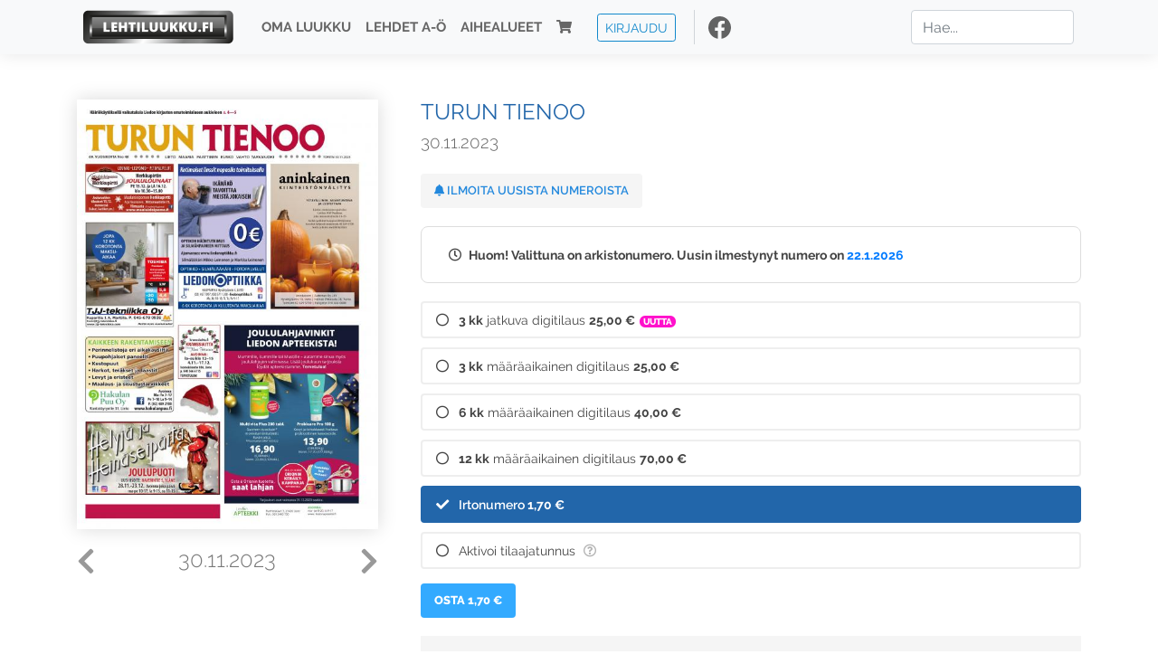

--- FILE ---
content_type: text/html; charset=UTF-8
request_url: https://www.lehtiluukku.fi/lehdet/turun_tienoo/30.11.2023/362468.html
body_size: 20801
content:
<!DOCTYPE html>
<html lang="fi">
  <head>
    <meta charset="utf-8" />

    <script src="https://js.stripe.com/v3/"></script>

    <link rel="shortcut icon" href="/favicon.png" />
    <meta
      name="viewport"
      content="width=device-width, initial-scale=1, shrink-to-fit=no"
    />
    <meta name="theme-color" content="#fff" />
    <meta name="format-detection" content="telephone=no" />

    <meta name="description" content="Lue Turun Tienoo netissä! Turun Tienoo on kerran viikossa torstaisin Liedossa, Ruskolla ja Turun pohjoisissa kaupunginosissa ilmestyvä puolueeton paikallislehti. Turun Tienoo on alueensa luetuin lehti ja tutkitusti tehokas ilmoitusväline. Alueen uutistarjonta välitetään sekä painetussa lehdessä että näköislehdessä ja verkkosivuilla. Olemme myös Facebookissa.

Turun Tienoo kertoo, mistä ilmestymispaikakunnilla tänään puhutaan.

Päätoimittaja Pekka Remes.

Konsernivapaata viestintää yli kuusi vuosikymmentä.

www.turuntienoo.fi
Avainsanat: digilehti, näköislehti, irtonumero, tilaus, Turun Tienoo" />

    <meta property="og:title" content="Turun Tienoo 30.11.2023 - Lehtiluukku.fi" />
    <meta property="og:description" content="Lue Turun Tienoo netissä! Turun Tienoo on kerran viikossa torstaisin Liedossa, Ruskolla ja Turun pohjoisissa kaupunginosissa ilmestyvä puolueeton paikallislehti. Turun Tienoo on alueensa luetuin lehti ja tutkitusti tehokas ilmoitusväline. Alueen uutistarjonta välitetään sekä painetussa lehdessä että näköislehdessä ja verkkosivuilla. Olemme myös Facebookissa.

Turun Tienoo kertoo, mistä ilmestymispaikakunnilla tänään puhutaan.

Päätoimittaja Pekka Remes.

Konsernivapaata viestintää yli kuusi vuosikymmentä.

www.turuntienoo.fi
Avainsanat: digilehti, näköislehti, irtonumero, tilaus, Turun Tienoo" />
        <meta property="og:image" content="https://covers.lehtiluukku.fi/some/cover/362468" />
         <meta property="og:url" content="https://www.lehtiluukku.fi/lehdet/turun_tienoo/30.11.2023/362468.html?utm_source=lehtiluukku&utm_medium=share&utm_campaign=share" />
    
    <script>
      var ll_ts_layout =  null;
    </script>

    <link rel="stylesheet" href="/assets/fa/css/all.css" />
    <link href="/css/fonts.css" rel="stylesheet" type="text/css" />
    <link rel="stylesheet" href="/assets/bootstrap/css/bootstrap.min.css" />
    <script src="/assets/jquery/jquery-3.4.1.min.js"></script>

    <!-- <script src="https://cdnjs.cloudflare.com/ajax/libs/popper.js/1.14.7/umd/popper.min.js" integrity="sha384-UO2eT0CpHqdSJQ6hJty5KVphtPhzWj9WO1clHTMGa3JDZwrnQq4sF86dIHNDz0W1" crossorigin="anonymous"></script> -->
    <script
      src="https://cdnjs.cloudflare.com/ajax/libs/popper.js/1.16.1/umd/popper.min.js"
      integrity="sha512-ubuT8Z88WxezgSqf3RLuNi5lmjstiJcyezx34yIU2gAHonIi27Na7atqzUZCOoY4CExaoFumzOsFQ2Ch+I/HCw=="
      crossorigin="anonymous"
    ></script>

    <script src="/assets/bootstrap/js/bootstrap.min.js"></script>
    <script src="/js/jquery.bootstrap-autohidingnavbar.min.js"></script>
    <script src="/js/site.js?1010"></script>
    <script src="/js/jquery.unveil.js"></script>

    <link rel="stylesheet" href="/css/style.css?34" />

    <title>Turun Tienoo 30.11.2023 - Lehtiluukku.fi</title>
    <link
      rel="stylesheet"
      href="/js/cookieconsent.css"
      media="print"
      onload="this.media='all'"
    />


<!-- Google tag (gtag.js) -->
<script async src="https://www.googletagmanager.com/gtag/js?id=G-7BEV4VF97D" type="text/plain" data-cookiecategory="analytics"></script>
<script>
  window.dataLayer = window.dataLayer || [];
  function gtag(){dataLayer.push(arguments);}
  gtag('js', new Date());

  gtag('config', 'G-7BEV4VF97D');
</script>



  </head>
  <body class="issue">
    <div class="site-wrapper">
           <div class="container-full navbar-container">

        <nav class="navbar fixed-top navbar-expand-md navbar-light bg-light">

          <div class='container'>

            <a class="navbar-brand" href="/"><img src='/img/logo_round.svg' alt='Lehtiluukku.fi' class='site-logo logo-compact'><img src='/img/top-logo-xl.png' alt='Lehtiluukku.fi' class='site-logo logo-full'></a>
            <button class="navbar-toggler" type="button" data-toggle="collapse" data-target="#navbarSupportedContent" aria-controls="navbarSupportedContent" aria-expanded="false" aria-label="Toggle navigation">
                <span class="navbar-toggler-icon"></span>
            </button>

            <div class="collapse navbar-collapse" id="navbarSupportedContent">
              <ul class="navbar-nav mr-auto">
                <li class="nav-item">
                  <a class="nav-link" href="/oma-luukku">Oma luukku</a>
                </li>
                <li class="nav-item">
                  <a class="nav-link" href="/lehdet">Lehdet A-Ö</a>
                </li>
                <li class="nav-item">
                  <a class="nav-link" href="/aihealueet">Aihealueet</a>
                </li>
                <li class="nav-item d-lg-none">
                  <a class="nav-link" href="/haku">Haku</a>
                </li>
                <li class="nav-item">
                  <a class="nav-link" href="/ostoskori"><span class='d-md-none'>Ostoskori &nbsp;</span><i class="fas fa-shopping-cart"></i><span class='cart-badge ll-badge' style='opacity: 0;'>0</span></a>
                </li>

                <li class="nav-item nav-item-button">
    <a href='/kirjaudu' class='btn btn-outline-primary btn-outline-ll btn-sm top-menu-login-button'>Kirjaudu</a>
</li>


                <li class='nav-item social'>
                  <a href='https://www.facebook.com/lehtiluukku.fi' target='_blank'><img src='/img/social_facebook_dark.svg'></a>
                </li>

              </ul>
              <form class="form-inline my-2 my-lg-0 d-none d-lg-block search-helper" data-title-id='441'>
                <input class="form-control mr-sm-2 search-input" type="search" placeholder="Hae..." aria-label="Haku">
                <div class="search-suggestions" style="display: none;">
                  <ul>
                  </ul>
                </div>
              </form>
            </div>

          </div>

        </nav>

    </div>

    <div class="navbar-spacer"></div>
       <div class='container single-issue'>      <div class="row">
        <div class="col-md-4">
          <div class='cover-area'>
            <a alt='Avaa lehti' href='/esikatselu/turun_tienoo/30.11.2023/362468.html'>
              <div class='cover-container'>
                <img class='cover' src='https://covers.lehtiluukku.fi/ec/362/362468_big.jpg'>
                <div class='cover-shade'></div>
                <span style='opacity: 0;' class='btn btn-pri btn-ll uc cover-action-button'>Esikatselu</span>
              </div>
            </a>
            <div class='issue-number'>
              <a href='/lehdet/turun_tienoo/7.12.2023/363051.html' class='issue-change issue-next'><i class="fas fa-chevron-left"></i></a>              <a href='/lehdet/turun_tienoo/23.11.2023/361809.html' class='issue-change issue-prev'><i class="fas fa-chevron-right"></i></a>              <h1>30.11.2023</h1>
            </div>

          </div>
        </div>

        <div class='container section-divider d-md-none'></div>

        <div class="col-md-8 info-column">

          <h1 class='issue-title-name'>Turun Tienoo</h1>
          <h2>30.11.2023</h2>

                    
                    <button class='btn btn-ll issue-action-button issue-main-action issue-notify-button ' data-title-id='441'>
            <span class='label-enable'><i class='fas fa-bell'></i> Ilmoita uusista numeroista</span>
            <span class='label-disable'><i class='fas fa-bell-slash'></i> Älä ilmoita uusista numeroista</span>
          </button>
          
          <div class='notice archived-issue-notice'><i class="icon far fa-clock"></i> Huom! Valittuna on arkistonumero. Uusin ilmestynyt numero on <a href='/lehdet/turun_tienoo/22.1.2026/447150.html'>22.1.2026</a></div>

          <div class='purchase-options'>
            <ul class='purchase-products-options'><li   data-type='recurring' data-type-arg='535' data-button-label='Tilaa 25,00 €' data-toggle-target='.subscription-notice'><div class='input'><i class='fas fa-check checked'></i><i class='far fa-circle unchecked'></i>&nbsp;</div><strong>3 kk</strong> jatkuva digitilaus <span class='no-break'><span class='price'>25,00 &euro;</span></span><span class='subscription-recommended'>Uutta</span></li><li   data-type='0' data-type-arg='321' data-button-label='Tilaa 25,00 €' data-toggle-target='.subscription-notice'><div class='input'><i class='fas fa-check checked'></i><i class='far fa-circle unchecked'></i>&nbsp;</div><strong>3 kk</strong> määräaikainen digitilaus <span class='no-break'><span class='price'>25,00 &euro;</span></span></li><li   data-type='0' data-type-arg='320' data-button-label='Tilaa 40,00 €' data-toggle-target='.subscription-notice'><div class='input'><i class='fas fa-check checked'></i><i class='far fa-circle unchecked'></i>&nbsp;</div><strong>6 kk</strong> määräaikainen digitilaus <span class='no-break'><span class='price'>40,00 &euro;</span></span></li><li   data-type='0' data-type-arg='319' data-button-label='Tilaa 70,00 €' data-toggle-target='.subscription-notice'><div class='input'><i class='fas fa-check checked'></i><i class='far fa-circle unchecked'></i>&nbsp;</div><strong>12 kk</strong> määräaikainen digitilaus <span class='no-break'><span class='price'>70,00 &euro;</span></span></li><li  data-initial-choice="1" data-type='-1' data-type-arg='' data-button-label='Osta 1,70 €' ><div class='input'><i class='fas fa-check checked'></i><i class='far fa-circle unchecked'></i>&nbsp;</div>Irtonumero <span class='no-break'><span class='price'>1,70 &euro;</span></span></li><li data-href='/kirjaudu?r=%2Flehdet%2Fturun_tienoo'  data-type='code' data-type-arg='' data-button-label='Aktivoi' ><div class='input'><i class='fas fa-check checked'></i><i class='far fa-circle unchecked'></i>&nbsp;</div><script src='https://www.google.com/recaptcha/api.js?hl=fi' async defer></script>Aktivoi tilaajatunnus <a style="color: inherit;" href="/faq#mika-on-tilaajatunnus"><i title="Tilaajatunnus on tunnusluku tai asiakasnumero, jonka olet saanut lehden kustantajalta tilauksen aktivoimiseksi Lehtiluukussa. Lue lisää &quot;Usein kysytyt kysymykset&quot; -osiosta" class="icon far fa-question-circle"></i></a><div class='option-input ll-captcha-defer'><input placeholder='Syötä tilaajatunnus' type='text'></div><input type='hidden' class='ll-s-captcha' name='ll-s-captcha' value=''><div class='g-recaptcha' data-sitekey='6Ld5PsMUAAAAAJ1VEjI7t_SoYZ-Wg0vF4MecdJfa' data-callback='llSCaptchaCallback'></div></li></ul><div class='subscription-notice notice'><i class='icon info fas fa-info-circle'></i> Tilaus alkaa uusimmasta julkaistusta numerosta <a href='/lehdet/turun_tienoo/22.1.2026/447150.html'>22.1.2026</a>.</div><button class='btn btn-ll issue-action-button subscribe-button' data-title-id='441' data-issue-id='362468'><span class='value'>Osta 1,70 €</span><span class='spinner-border spinner-border-sm' role='status'></span></button><div class='issue-subscriber-login faint-notice'><p><i class='fas fa-question-circle'></i> Oletko jo ostanut tämän lehden? <a href='/kirjaudu?r=%2Flehdet%2Fturun_tienoo%2F30.11.2023%2F362468.html' class=''>Kirjaudu sisään</a> lukeaksesi lehteä.</p></div>
          </div>


          <div class='tabs-container tabbed tabs-active info-widget'>
            <ul class='tabs'>
                            <li data-id='1'>Tietoa lehdestä</li>
            </ul>
                        <div class='tab-content tab-visible' data-id='1'>
              Turun Tienoo on kerran viikossa torstaisin Liedossa, Ruskolla ja Turun pohjoisissa kaupunginosissa ilmestyvä puolueeton paikallislehti. Turun Tienoo on alueensa luetuin lehti ja tutkitusti tehokas ilmoitusväline. Alueen uutistarjonta välitetään sekä painetussa lehdessä että näköislehdessä ja verkkosivuilla. Olemme myös Facebookissa.<br><br>Turun Tienoo kertoo, mistä ilmestymispaikakunnilla tänään puhutaan.<br><br>Päätoimittaja Pekka Remes.<br><br>Konsernivapaata viestintää yli kuusi vuosikymmentä.<br><br><a href="http://www.turuntienoo.fi/"target="_blank">www.turuntienoo.fi</a>
            </div>
          </div>

          <div class='share-buttons'>
            <a href='https://www.facebook.com/sharer/sharer.php?u=https%3A%2F%2Fwww.lehtiluukku.fi%2Flehdet%2Fturun_tienoo%2F30.11.2023%2F362468.html%3Futm_source%3Dlehtiluukku%26utm_medium%3Dshare%26utm_campaign%3Dshare' target='_blank' onclick='return shareFB();'><img src='/img/social_facebook_dark.svg' style='width: 30px; height: 30px;'></a>
            <a href='https://www.twitter.com/share?url=https%3A%2F%2Fwww.lehtiluukku.fi%2Flehdet%2Fturun_tienoo%2F30.11.2023%2F362468.html%3Futm_source%3Dlehtiluukku%26utm_medium%3Dshare%26utm_campaign%3Dshare' target='_blank'><img src='/img/social_twitter.svg' style='width: 30px; height: 30px;'></a>
            <a href='mailto:?subject=&body=Lue%20Turun%20Tienoo%2030.11.2023%20Lehtiluukkussa%3A%0Ahttps%3A%2F%2Fwww.lehtiluukku.fi%2Flehdet%2Fturun_tienoo%2F30.11.2023%2F362468.html'><img src='/img/social_mail.svg' style='width: 30px; height: 30px;'></a>
          </div>


          <div class='meta-data'>
            <h4>Julkaistu 30.11.2023</h4>
            <h4>Kustantaja: <a href="/kustantajat/turun-seutu-oy">Turun Seutu Oy</a></h4>
          </div>

        </div>
      </div>

<script>


function shareFB() {

    var url = 'https://www.facebook.com/sharer.php?display=popup&u=' + window.location.href;


url = 'https://www.facebook.com/sharer.php?display=popup&u=https%3A%2F%2Fwww.lehtiluukku.fi%2Flehdet%2Fturun_tienoo%2F30.11.2023%2F362468.html%3Futm_source%3Dlehtiluukku%26utm_medium%3Dshare%26utm_campaign%3Dshare';


    var options = 'toolbar=0,status=0,resizable=1,width=626,height=436';
    window.open(url,'sharer',options);

    return false;

}

function llActivateSubscriptionCode(title, code, callback) {

  var body = $('<div></div>');

  var captcha = $('.ll-s-captcha').val();

  $.getJSON('/ajax?h=activate_code', {title: title, code: code, captcha: captcha})
  .done(function(data) {

    if (callback) callback();

    if (data.ok) {
      if (data.reload) {
        location.reload();
      } else if (data.redirect) {
        location = data.redirect;
      }

    } else {
      body.html(data.error);
      llModalAlert('Ilmoitus', body);
    }

    grecaptcha && grecaptcha.reset();
    $('.ll-captcha-defer').removeClass('ll-captcha-defer-show');
    $('.g-recaptcha').show();

  })
  .fail(function() {
    console.log('fail');
    llModalAlert('Kiitos!', body);
  })


}

$(function() {

  var notifyButton = $('button.issue-notify-button');
  var titleId = notifyButton.attr('data-title-id');
  var titleName = $('.issue-title-name').text().replace(/[\u00A0-\u9999<>\&]/gim, function(i) {
    return '&#'+i.charCodeAt(0)+';';
  });;
  notifyButton.on('click', function() {
    if (notifyButton.hasClass('enabled')) {
      $.getJSON('/ajax?h=set_notification', {'title_id': titleId, 'enable': 0})
      .done(function() {
        notifyButton.removeClass('enabled');        
      });
    } else {
      $.getJSON('/ajax?h=set_notification', {'title_id': titleId, 'enable': 1})
      .done(function(data) {
        if (data.ok) {
          notifyButton.addClass('enabled');
          llModalAlert('Kiitos!', 'Saat jatkossa sähköpostilla ilmoituksen lehden <b>' + titleName + '</b> uuden numeron ilmestymisestä.');
        } else {
          llNeedsLogin();
        }
      });
    }
  });

  var showLink =  $('a.show-subscription-options');
  showLink.on('click', function(e) {
    $('.subscription-options-wrapper').fadeIn();
    showLink.hide();
    return false;
  })


});


</script>
</div><div class='section-divider'></div><div class='container title-archive clearfix'><h1 class='mini-header'>Arkistonumerot</h1><div class='archive-section  expanded' ><ul class='archive-list clearfix'><li><a title='Avaa lehti' href='/lehdet/turun_tienoo/22.1.2026/447150.html'><div class='cover-container'>  <img class='cover lazy' data-src='https://covers.lehtiluukku.fi/ec/447/447150.jpg'></div></a><div class='issue-number'>22.1.2026</div></li><li><a title='Avaa lehti' href='/lehdet/turun_tienoo/15.1.2026/446267.html'><div class='cover-container'>  <img class='cover lazy' data-src='https://covers.lehtiluukku.fi/ec/446/446267.jpg'></div></a><div class='issue-number'>15.1.2026</div></li><li><a title='Avaa lehti' href='/lehdet/turun_tienoo/8.1.2026/445400.html'><div class='cover-container'>  <img class='cover lazy' data-src='https://covers.lehtiluukku.fi/ec/445/445400.jpg'></div></a><div class='issue-number'>8.1.2026</div></li></ul></div><div class='archive-section-toggle  expanded' data-section-id='2025'>2025 <i class='fas fa-angle-right arr-right'></i><i class='fas fa-angle-down arr-down'></i></div><div class='archive-section collapsible expanded' data-section-id='2025'><ul class='archive-list clearfix'><li><a title='Avaa lehti' href='/lehdet/turun_tienoo/24.12.2025/444260.html'><div class='cover-container'>  <img class='cover lazy' data-src='https://covers.lehtiluukku.fi/ec/444/444260.jpg'></div></a><div class='issue-number'>24.12.2025</div></li><li><a title='Avaa lehti' href='/lehdet/turun_tienoo/18.12.2025/443580.html'><div class='cover-container'>  <img class='cover lazy' data-src='https://covers.lehtiluukku.fi/ec/443/443580.jpg'></div></a><div class='issue-number'>18.12.2025</div></li><li><a title='Avaa lehti' href='/lehdet/turun_tienoo/11.12.2025/442705.html'><div class='cover-container'>  <img class='cover lazy' data-src='https://covers.lehtiluukku.fi/ec/442/442705.jpg'></div></a><div class='issue-number'>11.12.2025</div></li><li><a title='Avaa lehti' href='/lehdet/turun_tienoo/4.12.2025/441410.html'><div class='cover-container'>  <img class='cover lazy' data-src='https://covers.lehtiluukku.fi/ec/441/441410.jpg'></div></a><div class='issue-number'>4.12.2025</div></li><li><a title='Avaa lehti' href='/lehdet/turun_tienoo/27.11.2025/440555.html'><div class='cover-container'>  <img class='cover lazy' data-src='https://covers.lehtiluukku.fi/ec/440/440555.jpg'></div></a><div class='issue-number'>27.11.2025</div></li><li><a title='Avaa lehti' href='/lehdet/turun_tienoo/20.11.2025/439693.html'><div class='cover-container'>  <img class='cover lazy' data-src='https://covers.lehtiluukku.fi/ec/439/439693.jpg'></div></a><div class='issue-number'>20.11.2025</div></li><li><a title='Avaa lehti' href='/lehdet/turun_tienoo/13.11.2025/438851.html'><div class='cover-container'>  <img class='cover lazy' data-src='https://covers.lehtiluukku.fi/ec/438/438851.jpg'></div></a><div class='issue-number'>13.11.2025</div></li><li><a title='Avaa lehti' href='/lehdet/turun_tienoo/6.11.2025/438032.html'><div class='cover-container'>  <img class='cover lazy' data-src='https://covers.lehtiluukku.fi/ec/438/438032.jpg'></div></a><div class='issue-number'>6.11.2025</div></li><li><a title='Avaa lehti' href='/lehdet/turun_tienoo/30.10.2025/437298.html'><div class='cover-container'>  <img class='cover lazy' data-src='https://covers.lehtiluukku.fi/ec/437/437298.jpg'></div></a><div class='issue-number'>30.10.2025</div></li><li><a title='Avaa lehti' href='/lehdet/turun_tienoo/23.10.2025/436464.html'><div class='cover-container'>  <img class='cover lazy' data-src='https://covers.lehtiluukku.fi/ec/436/436464.jpg'></div></a><div class='issue-number'>23.10.2025</div></li><li><a title='Avaa lehti' href='/lehdet/turun_tienoo/16.10.2025/435671.html'><div class='cover-container'>  <img class='cover lazy' data-src='https://covers.lehtiluukku.fi/ec/435/435671.jpg'></div></a><div class='issue-number'>16.10.2025</div></li><li><a title='Avaa lehti' href='/lehdet/turun_tienoo/9.10.2025/434837.html'><div class='cover-container'>  <img class='cover lazy' data-src='https://covers.lehtiluukku.fi/ec/434/434837.jpg'></div></a><div class='issue-number'>9.10.2025</div></li><li><a title='Avaa lehti' href='/lehdet/turun_tienoo/2.10.2025/433953.html'><div class='cover-container'>  <img class='cover lazy' data-src='https://covers.lehtiluukku.fi/ec/433/433953.jpg'></div></a><div class='issue-number'>2.10.2025</div></li><li><a title='Avaa lehti' href='/lehdet/turun_tienoo/25.9.2025/433149.html'><div class='cover-container'>  <img class='cover lazy' data-src='https://covers.lehtiluukku.fi/ec/433/433149.jpg'></div></a><div class='issue-number'>25.9.2025</div></li><li><a title='Avaa lehti' href='/lehdet/turun_tienoo/18.9.2025/432337.html'><div class='cover-container'>  <img class='cover lazy' data-src='https://covers.lehtiluukku.fi/ec/432/432337.jpg'></div></a><div class='issue-number'>18.9.2025</div></li><li><a title='Avaa lehti' href='/lehdet/turun_tienoo/11.9.2025/431510.html'><div class='cover-container'>  <img class='cover lazy' data-src='https://covers.lehtiluukku.fi/ec/431/431510.jpg'></div></a><div class='issue-number'>11.9.2025</div></li><li><a title='Avaa lehti' href='/lehdet/turun_tienoo/4.9.2025/430574.html'><div class='cover-container'>  <img class='cover lazy' data-src='https://covers.lehtiluukku.fi/ec/430/430574.jpg'></div></a><div class='issue-number'>4.9.2025</div></li><li><a title='Avaa lehti' href='/lehdet/turun_tienoo/28.8.2025/429634.html'><div class='cover-container'>  <img class='cover lazy' data-src='https://covers.lehtiluukku.fi/ec/429/429634.jpg'></div></a><div class='issue-number'>28.8.2025</div></li><li><a title='Avaa lehti' href='/lehdet/turun_tienoo/21.8.2025/428845.html'><div class='cover-container'>  <img class='cover lazy' data-src='https://covers.lehtiluukku.fi/ec/428/428845.jpg'></div></a><div class='issue-number'>21.8.2025</div></li><li><a title='Avaa lehti' href='/lehdet/turun_tienoo/14.8.2025/427987.html'><div class='cover-container'>  <img class='cover lazy' data-src='https://covers.lehtiluukku.fi/ec/427/427987.jpg'></div></a><div class='issue-number'>14.8.2025</div></li><li><a title='Avaa lehti' href='/lehdet/turun_tienoo/7.8.2025/427188.html'><div class='cover-container'>  <img class='cover lazy' data-src='https://covers.lehtiluukku.fi/ec/427/427188.jpg'></div></a><div class='issue-number'>7.8.2025</div></li><li><a title='Avaa lehti' href='/lehdet/turun_tienoo/31.7.2025/426425.html'><div class='cover-container'>  <img class='cover lazy' data-src='https://covers.lehtiluukku.fi/ec/426/426425.jpg'></div></a><div class='issue-number'>31.7.2025</div></li><li><a title='Avaa lehti' href='/lehdet/turun_tienoo/24.7.2025/425705.html'><div class='cover-container'>  <img class='cover lazy' data-src='https://covers.lehtiluukku.fi/ec/425/425705.jpg'></div></a><div class='issue-number'>24.7.2025</div></li><li><a title='Avaa lehti' href='/lehdet/turun_tienoo/17.7.2025/424989.html'><div class='cover-container'>  <img class='cover lazy' data-src='https://covers.lehtiluukku.fi/ec/424/424989.jpg'></div></a><div class='issue-number'>17.7.2025</div></li><li><a title='Avaa lehti' href='/lehdet/turun_tienoo/10.7.2025/424270.html'><div class='cover-container'>  <img class='cover lazy' data-src='https://covers.lehtiluukku.fi/ec/424/424270.jpg'></div></a><div class='issue-number'>10.7.2025</div></li><li><a title='Avaa lehti' href='/lehdet/turun_tienoo/3.7.2025/423506.html'><div class='cover-container'>  <img class='cover lazy' data-src='https://covers.lehtiluukku.fi/ec/423/423506.jpg'></div></a><div class='issue-number'>3.7.2025</div></li><li><a title='Avaa lehti' href='/lehdet/turun_tienoo/26.6.2025/422729.html'><div class='cover-container'>  <img class='cover lazy' data-src='https://covers.lehtiluukku.fi/ec/422/422729.jpg'></div></a><div class='issue-number'>26.6.2025</div></li><li><a title='Avaa lehti' href='/lehdet/turun_tienoo/19.6.2025/422102.html'><div class='cover-container'>  <img class='cover lazy' data-src='https://covers.lehtiluukku.fi/ec/422/422102.jpg'></div></a><div class='issue-number'>19.6.2025</div></li><li><a title='Avaa lehti' href='/lehdet/turun_tienoo/12.6.2025/421261.html'><div class='cover-container'>  <img class='cover lazy' data-src='https://covers.lehtiluukku.fi/ec/421/421261.jpg'></div></a><div class='issue-number'>12.6.2025</div></li><li><a title='Avaa lehti' href='/lehdet/turun_tienoo/5.6.2025/420451.html'><div class='cover-container'>  <img class='cover lazy' data-src='https://covers.lehtiluukku.fi/ec/420/420451.jpg'></div></a><div class='issue-number'>5.6.2025</div></li><li><a title='Avaa lehti' href='/lehdet/turun_tienoo/28.5.2025/419440.html'><div class='cover-container'>  <img class='cover lazy' data-src='https://covers.lehtiluukku.fi/ec/419/419440.jpg'></div></a><div class='issue-number'>28.5.2025</div></li><li><a title='Avaa lehti' href='/lehdet/turun_tienoo/22.5.2025/418790.html'><div class='cover-container'>  <img class='cover lazy' data-src='https://covers.lehtiluukku.fi/ec/418/418790.jpg'></div></a><div class='issue-number'>22.5.2025</div></li><li><a title='Avaa lehti' href='/lehdet/turun_tienoo/15.5.2025/417941.html'><div class='cover-container'>  <img class='cover lazy' data-src='https://covers.lehtiluukku.fi/ec/417/417941.jpg'></div></a><div class='issue-number'>15.5.2025</div></li><li><a title='Avaa lehti' href='/lehdet/turun_tienoo/8.5.2025/417170.html'><div class='cover-container'>  <img class='cover lazy' data-src='https://covers.lehtiluukku.fi/ec/417/417170.jpg'></div></a><div class='issue-number'>8.5.2025</div></li><li><a title='Avaa lehti' href='/lehdet/turun_tienoo/30.4.2025/416423.html'><div class='cover-container'>  <img class='cover lazy' data-src='https://covers.lehtiluukku.fi/ec/416/416423.jpg'></div></a><div class='issue-number'>30.4.2025</div></li><li><a title='Avaa lehti' href='/lehdet/turun_tienoo/24.4.2025/415807.html'><div class='cover-container'>  <img class='cover lazy' data-src='https://covers.lehtiluukku.fi/ec/415/415807.jpg'></div></a><div class='issue-number'>24.4.2025</div></li><li><a title='Avaa lehti' href='/lehdet/turun_tienoo/17.4.2025/415340.html'><div class='cover-container'>  <img class='cover lazy' data-src='https://covers.lehtiluukku.fi/ec/415/415340.jpg'></div></a><div class='issue-number'>17.4.2025</div></li><li><a title='Avaa lehti' href='/lehdet/turun_tienoo/10.4.2025/414563.html'><div class='cover-container'>  <img class='cover lazy' data-src='https://covers.lehtiluukku.fi/ec/414/414563.jpg'></div></a><div class='issue-number'>10.4.2025</div></li><li><a title='Avaa lehti' href='/lehdet/turun_tienoo/3.4.2025/413786.html'><div class='cover-container'>  <img class='cover lazy' data-src='https://covers.lehtiluukku.fi/ec/413/413786.jpg'></div></a><div class='issue-number'>3.4.2025</div></li><li><a title='Avaa lehti' href='/lehdet/turun_tienoo/27.3.2025/413017.html'><div class='cover-container'>  <img class='cover lazy' data-src='https://covers.lehtiluukku.fi/ec/413/413017.jpg'></div></a><div class='issue-number'>27.3.2025</div></li><li><a title='Avaa lehti' href='/lehdet/turun_tienoo/20.3.2025/412227.html'><div class='cover-container'>  <img class='cover lazy' data-src='https://covers.lehtiluukku.fi/ec/412/412227.jpg'></div></a><div class='issue-number'>20.3.2025</div></li><li><a title='Avaa lehti' href='/lehdet/turun_tienoo/13.3.2025/411491.html'><div class='cover-container'>  <img class='cover lazy' data-src='https://covers.lehtiluukku.fi/ec/411/411491.jpg'></div></a><div class='issue-number'>13.3.2025</div></li><li><a title='Avaa lehti' href='/lehdet/turun_tienoo/6.3.2025/410783.html'><div class='cover-container'>  <img class='cover lazy' data-src='https://covers.lehtiluukku.fi/ec/410/410783.jpg'></div></a><div class='issue-number'>6.3.2025</div></li><li><a title='Avaa lehti' href='/lehdet/turun_tienoo/27.2.2025/410062.html'><div class='cover-container'>  <img class='cover lazy' data-src='https://covers.lehtiluukku.fi/ec/410/410062.jpg'></div></a><div class='issue-number'>27.2.2025</div></li><li><a title='Avaa lehti' href='/lehdet/turun_tienoo/20.2.2025/409319.html'><div class='cover-container'>  <img class='cover lazy' data-src='https://covers.lehtiluukku.fi/ec/409/409319.jpg'></div></a><div class='issue-number'>20.2.2025</div></li><li><a title='Avaa lehti' href='/lehdet/turun_tienoo/13.2.2025/405709.html'><div class='cover-container'>  <img class='cover lazy' data-src='https://covers.lehtiluukku.fi/ec/405/405709.jpg'></div></a><div class='issue-number'>13.2.2025</div></li><li><a title='Avaa lehti' href='/lehdet/turun_tienoo/6.2.2025/405004.html'><div class='cover-container'>  <img class='cover lazy' data-src='https://covers.lehtiluukku.fi/ec/405/405004.jpg'></div></a><div class='issue-number'>6.2.2025</div></li><li><a title='Avaa lehti' href='/lehdet/turun_tienoo/30.1.2025/404275.html'><div class='cover-container'>  <img class='cover lazy' data-src='https://covers.lehtiluukku.fi/ec/404/404275.jpg'></div></a><div class='issue-number'>30.1.2025</div></li><li><a title='Avaa lehti' href='/lehdet/turun_tienoo/23.1.2025/403493.html'><div class='cover-container'>  <img class='cover lazy' data-src='https://covers.lehtiluukku.fi/ec/403/403493.jpg'></div></a><div class='issue-number'>23.1.2025</div></li><li><a title='Avaa lehti' href='/lehdet/turun_tienoo/16.1.2025/402730.html'><div class='cover-container'>  <img class='cover lazy' data-src='https://covers.lehtiluukku.fi/ec/402/402730.jpg'></div></a><div class='issue-number'>16.1.2025</div></li><li><a title='Avaa lehti' href='/lehdet/turun_tienoo/9.1.2025/401913.html'><div class='cover-container'>  <img class='cover lazy' data-src='https://covers.lehtiluukku.fi/ec/401/401913.jpg'></div></a><div class='issue-number'>9.1.2025</div></li><li><a title='Avaa lehti' href='/lehdet/turun_tienoo/2.1.2025/401248.html'><div class='cover-container'>  <img class='cover lazy' data-src='https://covers.lehtiluukku.fi/ec/401/401248.jpg'></div></a><div class='issue-number'>2.1.2025</div></li></ul></div><div class='archive-section-toggle  expanded' data-section-id='2024'>2024 <i class='fas fa-angle-right arr-right'></i><i class='fas fa-angle-down arr-down'></i></div><div class='archive-section collapsible expanded' data-section-id='2024'><ul class='archive-list clearfix'><li><a title='Avaa lehti' href='/lehdet/turun_tienoo/19.12.2024/400251.html'><div class='cover-container'>  <img class='cover lazy' data-src='https://covers.lehtiluukku.fi/ec/400/400251.jpg'></div></a><div class='issue-number'>19.12.2024</div></li><li><a title='Avaa lehti' href='/lehdet/turun_tienoo/12.12.2024/399515.html'><div class='cover-container'>  <img class='cover lazy' data-src='https://covers.lehtiluukku.fi/ec/399/399515.jpg'></div></a><div class='issue-number'>12.12.2024</div></li><li><a title='Avaa lehti' href='/lehdet/turun_tienoo/5.12.2024/398813.html'><div class='cover-container'>  <img class='cover lazy' data-src='https://covers.lehtiluukku.fi/ec/398/398813.jpg'></div></a><div class='issue-number'>5.12.2024</div></li><li><a title='Avaa lehti' href='/lehdet/turun_tienoo/28.11.2024/398057.html'><div class='cover-container'>  <img class='cover lazy' data-src='https://covers.lehtiluukku.fi/ec/398/398057.jpg'></div></a><div class='issue-number'>28.11.2024</div></li><li><a title='Avaa lehti' href='/lehdet/turun_tienoo/21.11.2024/397262.html'><div class='cover-container'>  <img class='cover lazy' data-src='https://covers.lehtiluukku.fi/ec/397/397262.jpg'></div></a><div class='issue-number'>21.11.2024</div></li><li><a title='Avaa lehti' href='/lehdet/turun_tienoo/14.11.2024/396502.html'><div class='cover-container'>  <img class='cover lazy' data-src='https://covers.lehtiluukku.fi/ec/396/396502.jpg'></div></a><div class='issue-number'>14.11.2024</div></li><li><a title='Avaa lehti' href='/lehdet/turun_tienoo/7.11.2024/395758.html'><div class='cover-container'>  <img class='cover lazy' data-src='https://covers.lehtiluukku.fi/ec/395/395758.jpg'></div></a><div class='issue-number'>7.11.2024</div></li><li><a title='Avaa lehti' href='/lehdet/turun_tienoo/31.10.2024/395047.html'><div class='cover-container'>  <img class='cover lazy' data-src='https://covers.lehtiluukku.fi/ec/395/395047.jpg'></div></a><div class='issue-number'>31.10.2024</div></li><li><a title='Avaa lehti' href='/lehdet/turun_tienoo/24.10.2024/394277.html'><div class='cover-container'>  <img class='cover lazy' data-src='https://covers.lehtiluukku.fi/ec/394/394277.jpg'></div></a><div class='issue-number'>24.10.2024</div></li><li><a title='Avaa lehti' href='/lehdet/turun_tienoo/17.10.2024/393537.html'><div class='cover-container'>  <img class='cover lazy' data-src='https://covers.lehtiluukku.fi/ec/393/393537.jpg'></div></a><div class='issue-number'>17.10.2024</div></li><li><a title='Avaa lehti' href='/lehdet/turun_tienoo/10.10.2024/392796.html'><div class='cover-container'>  <img class='cover lazy' data-src='https://covers.lehtiluukku.fi/ec/392/392796.jpg'></div></a><div class='issue-number'>10.10.2024</div></li><li><a title='Avaa lehti' href='/lehdet/turun_tienoo/3.10.2024/392061.html'><div class='cover-container'>  <img class='cover lazy' data-src='https://covers.lehtiluukku.fi/ec/392/392061.jpg'></div></a><div class='issue-number'>3.10.2024</div></li><li><a title='Avaa lehti' href='/lehdet/turun_tienoo/26.9.2024/391275.html'><div class='cover-container'>  <img class='cover lazy' data-src='https://covers.lehtiluukku.fi/ec/391/391275.jpg'></div></a><div class='issue-number'>26.9.2024</div></li><li><a title='Avaa lehti' href='/lehdet/turun_tienoo/19.9.2024/390520.html'><div class='cover-container'>  <img class='cover lazy' data-src='https://covers.lehtiluukku.fi/ec/390/390520.jpg'></div></a><div class='issue-number'>19.9.2024</div></li><li><a title='Avaa lehti' href='/lehdet/turun_tienoo/12.9.2024/389761.html'><div class='cover-container'>  <img class='cover lazy' data-src='https://covers.lehtiluukku.fi/ec/389/389761.jpg'></div></a><div class='issue-number'>12.9.2024</div></li><li><a title='Avaa lehti' href='/lehdet/turun_tienoo/5.9.2024/389009.html'><div class='cover-container'>  <img class='cover lazy' data-src='https://covers.lehtiluukku.fi/ec/389/389009.jpg'></div></a><div class='issue-number'>5.9.2024</div></li><li><a title='Avaa lehti' href='/lehdet/turun_tienoo/29.8.2024/388261.html'><div class='cover-container'>  <img class='cover lazy' data-src='https://covers.lehtiluukku.fi/ec/388/388261.jpg'></div></a><div class='issue-number'>29.8.2024</div></li><li><a title='Avaa lehti' href='/lehdet/turun_tienoo/22.8.2024/387539.html'><div class='cover-container'>  <img class='cover lazy' data-src='https://covers.lehtiluukku.fi/ec/387/387539.jpg'></div></a><div class='issue-number'>22.8.2024</div></li><li><a title='Avaa lehti' href='/lehdet/turun_tienoo/15.8.2024/386781.html'><div class='cover-container'>  <img class='cover lazy' data-src='https://covers.lehtiluukku.fi/ec/386/386781.jpg'></div></a><div class='issue-number'>15.8.2024</div></li><li><a title='Avaa lehti' href='/lehdet/turun_tienoo/8.8.2024/386063.html'><div class='cover-container'>  <img class='cover lazy' data-src='https://covers.lehtiluukku.fi/ec/386/386063.jpg'></div></a><div class='issue-number'>8.8.2024</div></li><li><a title='Avaa lehti' href='/lehdet/turun_tienoo/1.8.2024/385359.html'><div class='cover-container'>  <img class='cover lazy' data-src='https://covers.lehtiluukku.fi/ec/385/385359.jpg'></div></a><div class='issue-number'>1.8.2024</div></li><li><a title='Avaa lehti' href='/lehdet/turun_tienoo/25.7.2024/384689.html'><div class='cover-container'>  <img class='cover lazy' data-src='https://covers.lehtiluukku.fi/ec/384/384689.jpg'></div></a><div class='issue-number'>25.7.2024</div></li><li><a title='Avaa lehti' href='/lehdet/turun_tienoo/18.7.2024/384032.html'><div class='cover-container'>  <img class='cover lazy' data-src='https://covers.lehtiluukku.fi/ec/384/384032.jpg'></div></a><div class='issue-number'>18.7.2024</div></li><li><a title='Avaa lehti' href='/lehdet/turun_tienoo/11.7.2024/383372.html'><div class='cover-container'>  <img class='cover lazy' data-src='https://covers.lehtiluukku.fi/ec/383/383372.jpg'></div></a><div class='issue-number'>11.7.2024</div></li><li><a title='Avaa lehti' href='/lehdet/turun_tienoo/4.7.2024/382685.html'><div class='cover-container'>  <img class='cover lazy' data-src='https://covers.lehtiluukku.fi/ec/382/382685.jpg'></div></a><div class='issue-number'>4.7.2024</div></li><li><a title='Avaa lehti' href='/lehdet/turun_tienoo/27.6.2024/381966.html'><div class='cover-container'>  <img class='cover lazy' data-src='https://covers.lehtiluukku.fi/ec/381/381966.jpg'></div></a><div class='issue-number'>27.6.2024</div></li><li><a title='Avaa lehti' href='/lehdet/turun_tienoo/20.6.2024/381375.html'><div class='cover-container'>  <img class='cover lazy' data-src='https://covers.lehtiluukku.fi/ec/381/381375.jpg'></div></a><div class='issue-number'>20.6.2024</div></li><li><a title='Avaa lehti' href='/lehdet/turun_tienoo/13.6.2024/380631.html'><div class='cover-container'>  <img class='cover lazy' data-src='https://covers.lehtiluukku.fi/ec/380/380631.jpg'></div></a><div class='issue-number'>13.6.2024</div></li><li><a title='Avaa lehti' href='/lehdet/turun_tienoo/6.6.2024/379913.html'><div class='cover-container'>  <img class='cover lazy' data-src='https://covers.lehtiluukku.fi/ec/379/379913.jpg'></div></a><div class='issue-number'>6.6.2024</div></li><li><a title='Avaa lehti' href='/lehdet/turun_tienoo/30.5.2024/379123.html'><div class='cover-container'>  <img class='cover lazy' data-src='https://covers.lehtiluukku.fi/ec/379/379123.jpg'></div></a><div class='issue-number'>30.5.2024</div></li><li><a title='Avaa lehti' href='/lehdet/turun_tienoo/23.5.2024/378301.html'><div class='cover-container'>  <img class='cover lazy' data-src='https://covers.lehtiluukku.fi/ec/378/378301.jpg'></div></a><div class='issue-number'>23.5.2024</div></li><li><a title='Avaa lehti' href='/lehdet/turun_tienoo/16.5.2024/377526.html'><div class='cover-container'>  <img class='cover lazy' data-src='https://covers.lehtiluukku.fi/ec/377/377526.jpg'></div></a><div class='issue-number'>16.5.2024</div></li><li><a title='Avaa lehti' href='/lehdet/turun_tienoo/9.5.2024/376907.html'><div class='cover-container'>  <img class='cover lazy' data-src='https://covers.lehtiluukku.fi/ec/376/376907.jpg'></div></a><div class='issue-number'>9.5.2024</div></li><li><a title='Avaa lehti' href='/lehdet/turun_tienoo/3.5.2024/376254.html'><div class='cover-container'>  <img class='cover lazy' data-src='https://covers.lehtiluukku.fi/ec/376/376254.jpg'></div></a><div class='issue-number'>3.5.2024</div></li><li><a title='Avaa lehti' href='/lehdet/turun_tienoo/25.4.2024/375469.html'><div class='cover-container'>  <img class='cover lazy' data-src='https://covers.lehtiluukku.fi/ec/375/375469.jpg'></div></a><div class='issue-number'>25.4.2024</div></li><li><a title='Avaa lehti' href='/lehdet/turun_tienoo/18.4.2024/374547.html'><div class='cover-container'>  <img class='cover lazy' data-src='https://covers.lehtiluukku.fi/ec/374/374547.jpg'></div></a><div class='issue-number'>18.4.2024</div></li><li><a title='Avaa lehti' href='/lehdet/turun_tienoo/11.4.2024/373887.html'><div class='cover-container'>  <img class='cover lazy' data-src='https://covers.lehtiluukku.fi/ec/373/373887.jpg'></div></a><div class='issue-number'>11.4.2024</div></li><li><a title='Avaa lehti' href='/lehdet/turun_tienoo/4.4.2024/373303.html'><div class='cover-container'>  <img class='cover lazy' data-src='https://covers.lehtiluukku.fi/ec/373/373303.jpg'></div></a><div class='issue-number'>4.4.2024</div></li><li><a title='Avaa lehti' href='/lehdet/turun_tienoo/28.3.2024/372802.html'><div class='cover-container'>  <img class='cover lazy' data-src='https://covers.lehtiluukku.fi/ec/372/372802.jpg'></div></a><div class='issue-number'>28.3.2024</div></li><li><a title='Avaa lehti' href='/lehdet/turun_tienoo/21.3.2024/372160.html'><div class='cover-container'>  <img class='cover lazy' data-src='https://covers.lehtiluukku.fi/ec/372/372160.jpg'></div></a><div class='issue-number'>21.3.2024</div></li><li><a title='Avaa lehti' href='/lehdet/turun_tienoo/14.3.2024/371555.html'><div class='cover-container'>  <img class='cover lazy' data-src='https://covers.lehtiluukku.fi/ec/371/371555.jpg'></div></a><div class='issue-number'>14.3.2024</div></li><li><a title='Avaa lehti' href='/lehdet/turun_tienoo/7.3.2024/370934.html'><div class='cover-container'>  <img class='cover lazy' data-src='https://covers.lehtiluukku.fi/ec/370/370934.jpg'></div></a><div class='issue-number'>7.3.2024</div></li><li><a title='Avaa lehti' href='/lehdet/turun_tienoo/29.2.2024/370310.html'><div class='cover-container'>  <img class='cover lazy' data-src='https://covers.lehtiluukku.fi/ec/370/370310.jpg'></div></a><div class='issue-number'>29.2.2024</div></li><li><a title='Avaa lehti' href='/lehdet/turun_tienoo/22.2.2024/369698.html'><div class='cover-container'>  <img class='cover lazy' data-src='https://covers.lehtiluukku.fi/ec/369/369698.jpg'></div></a><div class='issue-number'>22.2.2024</div></li><li><a title='Avaa lehti' href='/lehdet/turun_tienoo/15.2.2024/369083.html'><div class='cover-container'>  <img class='cover lazy' data-src='https://covers.lehtiluukku.fi/ec/369/369083.jpg'></div></a><div class='issue-number'>15.2.2024</div></li><li><a title='Avaa lehti' href='/lehdet/turun_tienoo/8.2.2024/368462.html'><div class='cover-container'>  <img class='cover lazy' data-src='https://covers.lehtiluukku.fi/ec/368/368462.jpg'></div></a><div class='issue-number'>8.2.2024</div></li><li><a title='Avaa lehti' href='/lehdet/turun_tienoo/1.2.2024/367826.html'><div class='cover-container'>  <img class='cover lazy' data-src='https://covers.lehtiluukku.fi/ec/367/367826.jpg'></div></a><div class='issue-number'>1.2.2024</div></li><li><a title='Avaa lehti' href='/lehdet/turun_tienoo/25.1.2024/367210.html'><div class='cover-container'>  <img class='cover lazy' data-src='https://covers.lehtiluukku.fi/ec/367/367210.jpg'></div></a><div class='issue-number'>25.1.2024</div></li><li><a title='Avaa lehti' href='/lehdet/turun_tienoo/18.1.2024/366602.html'><div class='cover-container'>  <img class='cover lazy' data-src='https://covers.lehtiluukku.fi/ec/366/366602.jpg'></div></a><div class='issue-number'>18.1.2024</div></li><li><a title='Avaa lehti' href='/lehdet/turun_tienoo/11.1.2024/365897.html'><div class='cover-container'>  <img class='cover lazy' data-src='https://covers.lehtiluukku.fi/ec/365/365897.jpg'></div></a><div class='issue-number'>11.1.2024</div></li><li><a title='Avaa lehti' href='/lehdet/turun_tienoo/4.1.2024/365301.html'><div class='cover-container'>  <img class='cover lazy' data-src='https://covers.lehtiluukku.fi/ec/365/365301.jpg'></div></a><div class='issue-number'>4.1.2024</div></li></ul></div><div class='archive-section-toggle  expanded' data-section-id='2023'>2023 <i class='fas fa-angle-right arr-right'></i><i class='fas fa-angle-down arr-down'></i></div><div class='archive-section collapsible expanded' data-section-id='2023'><ul class='archive-list clearfix'><li><a title='Avaa lehti' href='/lehdet/turun_tienoo/28.12.2023/364796.html'><div class='cover-container'>  <img class='cover lazy' data-src='https://covers.lehtiluukku.fi/ec/364/364796.jpg'></div></a><div class='issue-number'>28.12.2023</div></li><li><a title='Avaa lehti' href='/lehdet/turun_tienoo/21.12.2023/364364.html'><div class='cover-container'>  <img class='cover lazy' data-src='https://covers.lehtiluukku.fi/ec/364/364364.jpg'></div></a><div class='issue-number'>21.12.2023</div></li><li><a title='Avaa lehti' href='/lehdet/turun_tienoo/14.12.2023/363736.html'><div class='cover-container'>  <img class='cover lazy' data-src='https://covers.lehtiluukku.fi/ec/363/363736.jpg'></div></a><div class='issue-number'>14.12.2023</div></li><li><a title='Avaa lehti' href='/lehdet/turun_tienoo/7.12.2023/363051.html'><div class='cover-container'>  <img class='cover lazy' data-src='https://covers.lehtiluukku.fi/ec/363/363051.jpg'></div></a><div class='issue-number'>7.12.2023</div></li><li><a title='Avaa lehti' href='/lehdet/turun_tienoo/30.11.2023/362468.html'><div class='cover-container'>  <img class='cover lazy' data-src='https://covers.lehtiluukku.fi/ec/362/362468.jpg'></div></a><div class='issue-number'>30.11.2023</div></li><li><a title='Avaa lehti' href='/lehdet/turun_tienoo/23.11.2023/361809.html'><div class='cover-container'>  <img class='cover lazy' data-src='https://covers.lehtiluukku.fi/ec/361/361809.jpg'></div></a><div class='issue-number'>23.11.2023</div></li><li><a title='Avaa lehti' href='/lehdet/turun_tienoo/16.11.2023/361119.html'><div class='cover-container'>  <img class='cover lazy' data-src='https://covers.lehtiluukku.fi/ec/361/361119.jpg'></div></a><div class='issue-number'>16.11.2023</div></li><li><a title='Avaa lehti' href='/lehdet/turun_tienoo/9.11.2023/360438.html'><div class='cover-container'>  <img class='cover lazy' data-src='https://covers.lehtiluukku.fi/ec/360/360438.jpg'></div></a><div class='issue-number'>9.11.2023</div></li><li><a title='Avaa lehti' href='/lehdet/turun_tienoo/2.11.2023/359826.html'><div class='cover-container'>  <img class='cover lazy' data-src='https://covers.lehtiluukku.fi/ec/359/359826.jpg'></div></a><div class='issue-number'>2.11.2023</div></li><li><a title='Avaa lehti' href='/lehdet/turun_tienoo/26.10.2023/359134.html'><div class='cover-container'>  <img class='cover lazy' data-src='https://covers.lehtiluukku.fi/ec/359/359134.jpg'></div></a><div class='issue-number'>26.10.2023</div></li><li><a title='Avaa lehti' href='/lehdet/turun_tienoo/19.10.2023/358478.html'><div class='cover-container'>  <img class='cover lazy' data-src='https://covers.lehtiluukku.fi/ec/358/358478.jpg'></div></a><div class='issue-number'>19.10.2023</div></li><li><a title='Avaa lehti' href='/lehdet/turun_tienoo/12.10.2023/357857.html'><div class='cover-container'>  <img class='cover lazy' data-src='https://covers.lehtiluukku.fi/ec/357/357857.jpg'></div></a><div class='issue-number'>12.10.2023</div></li><li><a title='Avaa lehti' href='/lehdet/turun_tienoo/5.10.2023/357214.html'><div class='cover-container'>  <img class='cover lazy' data-src='https://covers.lehtiluukku.fi/ec/357/357214.jpg'></div></a><div class='issue-number'>5.10.2023</div></li><li><a title='Avaa lehti' href='/lehdet/turun_tienoo/28.9.2023/355853.html'><div class='cover-container'>  <img class='cover lazy' data-src='https://covers.lehtiluukku.fi/ec/355/355853.jpg'></div></a><div class='issue-number'>28.9.2023</div></li><li><a title='Avaa lehti' href='/lehdet/turun_tienoo/21.9.2023/355107.html'><div class='cover-container'>  <img class='cover lazy' data-src='https://covers.lehtiluukku.fi/ec/355/355107.jpg'></div></a><div class='issue-number'>21.9.2023</div></li><li><a title='Avaa lehti' href='/lehdet/turun_tienoo/14.9.2023/354479.html'><div class='cover-container'>  <img class='cover lazy' data-src='https://covers.lehtiluukku.fi/ec/354/354479.jpg'></div></a><div class='issue-number'>14.9.2023</div></li><li><a title='Avaa lehti' href='/lehdet/turun_tienoo/7.9.2023/353834.html'><div class='cover-container'>  <img class='cover lazy' data-src='https://covers.lehtiluukku.fi/ec/353/353834.jpg'></div></a><div class='issue-number'>7.9.2023</div></li><li><a title='Avaa lehti' href='/lehdet/turun_tienoo/31.8.2023/353139.html'><div class='cover-container'>  <img class='cover lazy' data-src='https://covers.lehtiluukku.fi/ec/353/353139.jpg'></div></a><div class='issue-number'>31.8.2023</div></li><li><a title='Avaa lehti' href='/lehdet/turun_tienoo/24.8.2023/352487.html'><div class='cover-container'>  <img class='cover lazy' data-src='https://covers.lehtiluukku.fi/ec/352/352487.jpg'></div></a><div class='issue-number'>24.8.2023</div></li><li><a title='Avaa lehti' href='/lehdet/turun_tienoo/17.8.2023/351736.html'><div class='cover-container'>  <img class='cover lazy' data-src='https://covers.lehtiluukku.fi/ec/351/351736.jpg'></div></a><div class='issue-number'>17.8.2023</div></li><li><a title='Avaa lehti' href='/lehdet/turun_tienoo/10.8.2023/351118.html'><div class='cover-container'>  <img class='cover lazy' data-src='https://covers.lehtiluukku.fi/ec/351/351118.jpg'></div></a><div class='issue-number'>10.8.2023</div></li><li><a title='Avaa lehti' href='/lehdet/turun_tienoo/3.8.2023/350477.html'><div class='cover-container'>  <img class='cover lazy' data-src='https://covers.lehtiluukku.fi/ec/350/350477.jpg'></div></a><div class='issue-number'>3.8.2023</div></li><li><a title='Avaa lehti' href='/lehdet/turun_tienoo/27.7.2023/349893.html'><div class='cover-container'>  <img class='cover lazy' data-src='https://covers.lehtiluukku.fi/ec/349/349893.jpg'></div></a><div class='issue-number'>27.7.2023</div></li><li><a title='Avaa lehti' href='/lehdet/turun_tienoo/20.7.2023/349331.html'><div class='cover-container'>  <img class='cover lazy' data-src='https://covers.lehtiluukku.fi/ec/349/349331.jpg'></div></a><div class='issue-number'>20.7.2023</div></li><li><a title='Avaa lehti' href='/lehdet/turun_tienoo/13.7.2023/348747.html'><div class='cover-container'>  <img class='cover lazy' data-src='https://covers.lehtiluukku.fi/ec/348/348747.jpg'></div></a><div class='issue-number'>13.7.2023</div></li><li><a title='Avaa lehti' href='/lehdet/turun_tienoo/6.7.2023/348179.html'><div class='cover-container'>  <img class='cover lazy' data-src='https://covers.lehtiluukku.fi/ec/348/348179.jpg'></div></a><div class='issue-number'>6.7.2023</div></li><li><a title='Avaa lehti' href='/lehdet/turun_tienoo/29.6.2023/347587.html'><div class='cover-container'>  <img class='cover lazy' data-src='https://covers.lehtiluukku.fi/ec/347/347587.jpg'></div></a><div class='issue-number'>29.6.2023</div></li><li><a title='Avaa lehti' href='/lehdet/turun_tienoo/22.6.2023/347086.html'><div class='cover-container'>  <img class='cover lazy' data-src='https://covers.lehtiluukku.fi/ec/347/347086.jpg'></div></a><div class='issue-number'>22.6.2023</div></li><li><a title='Avaa lehti' href='/lehdet/turun_tienoo/15.6.2023/346443.html'><div class='cover-container'>  <img class='cover lazy' data-src='https://covers.lehtiluukku.fi/ec/346/346443.jpg'></div></a><div class='issue-number'>15.6.2023</div></li><li><a title='Avaa lehti' href='/lehdet/turun_tienoo/8.6.2023/345789.html'><div class='cover-container'>  <img class='cover lazy' data-src='https://covers.lehtiluukku.fi/ec/345/345789.jpg'></div></a><div class='issue-number'>8.6.2023</div></li><li><a title='Avaa lehti' href='/lehdet/turun_tienoo/1.6.2023/345098.html'><div class='cover-container'>  <img class='cover lazy' data-src='https://covers.lehtiluukku.fi/ec/345/345098.jpg'></div></a><div class='issue-number'>1.6.2023</div></li><li><a title='Avaa lehti' href='/lehdet/turun_tienoo/25.5.2023/344466.html'><div class='cover-container'>  <img class='cover lazy' data-src='https://covers.lehtiluukku.fi/ec/344/344466.jpg'></div></a><div class='issue-number'>25.5.2023</div></li><li><a title='Avaa lehti' href='/lehdet/turun_tienoo/19.5.2023/343975.html'><div class='cover-container'>  <img class='cover lazy' data-src='https://covers.lehtiluukku.fi/ec/343/343975.jpg'></div></a><div class='issue-number'>19.5.2023</div></li><li><a title='Avaa lehti' href='/lehdet/turun_tienoo/18.5.2023/343923.html'><div class='cover-container'>  <img class='cover lazy' data-src='https://covers.lehtiluukku.fi/ec/343/343923.jpg'></div></a><div class='issue-number'>18.5.2023</div></li><li><a title='Avaa lehti' href='/lehdet/turun_tienoo/11.5.2023/343265.html'><div class='cover-container'>  <img class='cover lazy' data-src='https://covers.lehtiluukku.fi/ec/343/343265.jpg'></div></a><div class='issue-number'>11.5.2023</div></li><li><a title='Avaa lehti' href='/lehdet/turun_tienoo/4.5.2023/342600.html'><div class='cover-container'>  <img class='cover lazy' data-src='https://covers.lehtiluukku.fi/ec/342/342600.jpg'></div></a><div class='issue-number'>4.5.2023</div></li><li><a title='Avaa lehti' href='/lehdet/turun_tienoo/27.4.2023/342025.html'><div class='cover-container'>  <img class='cover lazy' data-src='https://covers.lehtiluukku.fi/ec/342/342025.jpg'></div></a><div class='issue-number'>27.4.2023</div></li><li><a title='Avaa lehti' href='/lehdet/turun_tienoo/20.4.2023/341359.html'><div class='cover-container'>  <img class='cover lazy' data-src='https://covers.lehtiluukku.fi/ec/341/341359.jpg'></div></a><div class='issue-number'>20.4.2023</div></li><li><a title='Avaa lehti' href='/lehdet/turun_tienoo/13.4.2023/340677.html'><div class='cover-container'>  <img class='cover lazy' data-src='https://covers.lehtiluukku.fi/ec/340/340677.jpg'></div></a><div class='issue-number'>13.4.2023</div></li><li><a title='Avaa lehti' href='/lehdet/turun_tienoo/6.4.2023/340230.html'><div class='cover-container'>  <img class='cover lazy' data-src='https://covers.lehtiluukku.fi/ec/340/340230.jpg'></div></a><div class='issue-number'>6.4.2023</div></li><li><a title='Avaa lehti' href='/lehdet/turun_tienoo/30.3.2023/339561.html'><div class='cover-container'>  <img class='cover lazy' data-src='https://covers.lehtiluukku.fi/ec/339/339561.jpg'></div></a><div class='issue-number'>30.3.2023</div></li><li><a title='Avaa lehti' href='/lehdet/turun_tienoo/23.3.2023/338911.html'><div class='cover-container'>  <img class='cover lazy' data-src='https://covers.lehtiluukku.fi/ec/338/338911.jpg'></div></a><div class='issue-number'>23.3.2023</div></li><li><a title='Avaa lehti' href='/lehdet/turun_tienoo/16.3.2023/337819.html'><div class='cover-container'>  <img class='cover lazy' data-src='https://covers.lehtiluukku.fi/ec/337/337819.jpg'></div></a><div class='issue-number'>16.3.2023</div></li><li><a title='Avaa lehti' href='/lehdet/turun_tienoo/9.3.2023/337182.html'><div class='cover-container'>  <img class='cover lazy' data-src='https://covers.lehtiluukku.fi/ec/337/337182.jpg'></div></a><div class='issue-number'>9.3.2023</div></li><li><a title='Avaa lehti' href='/lehdet/turun_tienoo/2.3.2023/336507.html'><div class='cover-container'>  <img class='cover lazy' data-src='https://covers.lehtiluukku.fi/ec/336/336507.jpg'></div></a><div class='issue-number'>2.3.2023</div></li><li><a title='Avaa lehti' href='/lehdet/turun_tienoo/23.2.2023/335907.html'><div class='cover-container'>  <img class='cover lazy' data-src='https://covers.lehtiluukku.fi/ec/335/335907.jpg'></div></a><div class='issue-number'>23.2.2023</div></li><li><a title='Avaa lehti' href='/lehdet/turun_tienoo/16.2.2023/335288.html'><div class='cover-container'>  <img class='cover lazy' data-src='https://covers.lehtiluukku.fi/ec/335/335288.jpg'></div></a><div class='issue-number'>16.2.2023</div></li><li><a title='Avaa lehti' href='/lehdet/turun_tienoo/9.2.2023/334447.html'><div class='cover-container'>  <img class='cover lazy' data-src='https://covers.lehtiluukku.fi/ec/334/334447.jpg'></div></a><div class='issue-number'>9.2.2023</div></li><li><a title='Avaa lehti' href='/lehdet/turun_tienoo/2.2.2023/333827.html'><div class='cover-container'>  <img class='cover lazy' data-src='https://covers.lehtiluukku.fi/ec/333/333827.jpg'></div></a><div class='issue-number'>2.2.2023</div></li><li><a title='Avaa lehti' href='/lehdet/turun_tienoo/26.1.2023/333200.html'><div class='cover-container'>  <img class='cover lazy' data-src='https://covers.lehtiluukku.fi/ec/333/333200.jpg'></div></a><div class='issue-number'>26.1.2023</div></li><li><a title='Avaa lehti' href='/lehdet/turun_tienoo/19.1.2023/332592.html'><div class='cover-container'>  <img class='cover lazy' data-src='https://covers.lehtiluukku.fi/ec/332/332592.jpg'></div></a><div class='issue-number'>19.1.2023</div></li><li><a title='Avaa lehti' href='/lehdet/turun_tienoo/12.1.2023/331949.html'><div class='cover-container'>  <img class='cover lazy' data-src='https://covers.lehtiluukku.fi/ec/331/331949.jpg'></div></a><div class='issue-number'>12.1.2023</div></li><li><a title='Avaa lehti' href='/lehdet/turun_tienoo/5.1.2023/331151.html'><div class='cover-container'>  <img class='cover lazy' data-src='https://covers.lehtiluukku.fi/ec/331/331151.jpg'></div></a><div class='issue-number'>5.1.2023</div></li></ul></div><div class='archive-section-toggle  expanded' data-section-id='2022'>2022 <i class='fas fa-angle-right arr-right'></i><i class='fas fa-angle-down arr-down'></i></div><div class='archive-section collapsible expanded' data-section-id='2022'><ul class='archive-list clearfix'><li><a title='Avaa lehti' href='/lehdet/turun_tienoo/29.12.2022/330501.html'><div class='cover-container'>  <img class='cover lazy' data-src='https://covers.lehtiluukku.fi/ec/330/330501.jpg'></div></a><div class='issue-number'>29.12.2022</div></li><li><a title='Avaa lehti' href='/lehdet/turun_tienoo/22.12.2022/330050.html'><div class='cover-container'>  <img class='cover lazy' data-src='https://covers.lehtiluukku.fi/ec/330/330050.jpg'></div></a><div class='issue-number'>22.12.2022</div></li><li><a title='Avaa lehti' href='/lehdet/turun_tienoo/15.12.2022/329434.html'><div class='cover-container'>  <img class='cover lazy' data-src='https://covers.lehtiluukku.fi/ec/329/329434.jpg'></div></a><div class='issue-number'>15.12.2022</div></li><li><a title='Avaa lehti' href='/lehdet/turun_tienoo/8.12.2022/328812.html'><div class='cover-container'>  <img class='cover lazy' data-src='https://covers.lehtiluukku.fi/ec/328/328812.jpg'></div></a><div class='issue-number'>8.12.2022</div></li><li><a title='Avaa lehti' href='/lehdet/turun_tienoo/1.12.2022/328164.html'><div class='cover-container'>  <img class='cover lazy' data-src='https://covers.lehtiluukku.fi/ec/328/328164.jpg'></div></a><div class='issue-number'>1.12.2022</div></li><li><a title='Avaa lehti' href='/lehdet/turun_tienoo/24.11.2022/327537.html'><div class='cover-container'>  <img class='cover lazy' data-src='https://covers.lehtiluukku.fi/ec/327/327537.jpg'></div></a><div class='issue-number'>24.11.2022</div></li><li><a title='Avaa lehti' href='/lehdet/turun_tienoo/17.11.2022/326816.html'><div class='cover-container'>  <img class='cover lazy' data-src='https://covers.lehtiluukku.fi/ec/326/326816.jpg'></div></a><div class='issue-number'>17.11.2022</div></li><li><a title='Avaa lehti' href='/lehdet/turun_tienoo/10.11.2022/326083.html'><div class='cover-container'>  <img class='cover lazy' data-src='https://covers.lehtiluukku.fi/ec/326/326083.jpg'></div></a><div class='issue-number'>10.11.2022</div></li><li><a title='Avaa lehti' href='/lehdet/turun_tienoo/3.11.2022/325509.html'><div class='cover-container'>  <img class='cover lazy' data-src='https://covers.lehtiluukku.fi/ec/325/325509.jpg'></div></a><div class='issue-number'>3.11.2022</div></li><li><a title='Avaa lehti' href='/lehdet/turun_tienoo/27.10.2022/324875.html'><div class='cover-container'>  <img class='cover lazy' data-src='https://covers.lehtiluukku.fi/ec/324/324875.jpg'></div></a><div class='issue-number'>27.10.2022</div></li><li><a title='Avaa lehti' href='/lehdet/turun_tienoo/20.10.2022/324217.html'><div class='cover-container'>  <img class='cover lazy' data-src='https://covers.lehtiluukku.fi/ec/324/324217.jpg'></div></a><div class='issue-number'>20.10.2022</div></li><li><a title='Avaa lehti' href='/lehdet/turun_tienoo/13.10.2022/323575.html'><div class='cover-container'>  <img class='cover lazy' data-src='https://covers.lehtiluukku.fi/ec/323/323575.jpg'></div></a><div class='issue-number'>13.10.2022</div></li><li><a title='Avaa lehti' href='/lehdet/turun_tienoo/6.10.2022/322907.html'><div class='cover-container'>  <img class='cover lazy' data-src='https://covers.lehtiluukku.fi/ec/322/322907.jpg'></div></a><div class='issue-number'>6.10.2022</div></li><li><a title='Avaa lehti' href='/lehdet/turun_tienoo/29.9.2022/322259.html'><div class='cover-container'>  <img class='cover lazy' data-src='https://covers.lehtiluukku.fi/ec/322/322259.jpg'></div></a><div class='issue-number'>29.9.2022</div></li><li><a title='Avaa lehti' href='/lehdet/turun_tienoo/22.9.2022/321629.html'><div class='cover-container'>  <img class='cover lazy' data-src='https://covers.lehtiluukku.fi/ec/321/321629.jpg'></div></a><div class='issue-number'>22.9.2022</div></li><li><a title='Avaa lehti' href='/lehdet/turun_tienoo/15.9.2022/321012.html'><div class='cover-container'>  <img class='cover lazy' data-src='https://covers.lehtiluukku.fi/ec/321/321012.jpg'></div></a><div class='issue-number'>15.9.2022</div></li><li><a title='Avaa lehti' href='/lehdet/turun_tienoo/8.9.2022/320362.html'><div class='cover-container'>  <img class='cover lazy' data-src='https://covers.lehtiluukku.fi/ec/320/320362.jpg'></div></a><div class='issue-number'>8.9.2022</div></li><li><a title='Avaa lehti' href='/lehdet/turun_tienoo/1.9.2022/319699.html'><div class='cover-container'>  <img class='cover lazy' data-src='https://covers.lehtiluukku.fi/ec/319/319699.jpg'></div></a><div class='issue-number'>1.9.2022</div></li><li><a title='Avaa lehti' href='/lehdet/turun_tienoo/25.8.2022/319029.html'><div class='cover-container'>  <img class='cover lazy' data-src='https://covers.lehtiluukku.fi/ec/319/319029.jpg'></div></a><div class='issue-number'>25.8.2022</div></li><li><a title='Avaa lehti' href='/lehdet/turun_tienoo/18.8.2022/318358.html'><div class='cover-container'>  <img class='cover lazy' data-src='https://covers.lehtiluukku.fi/ec/318/318358.jpg'></div></a><div class='issue-number'>18.8.2022</div></li><li><a title='Avaa lehti' href='/lehdet/turun_tienoo/11.8.2022/317755.html'><div class='cover-container'>  <img class='cover lazy' data-src='https://covers.lehtiluukku.fi/ec/317/317755.jpg'></div></a><div class='issue-number'>11.8.2022</div></li><li><a title='Avaa lehti' href='/lehdet/turun_tienoo/4.8.2022/317155.html'><div class='cover-container'>  <img class='cover lazy' data-src='https://covers.lehtiluukku.fi/ec/317/317155.jpg'></div></a><div class='issue-number'>4.8.2022</div></li><li><a title='Avaa lehti' href='/lehdet/turun_tienoo/28.7.2022/316597.html'><div class='cover-container'>  <img class='cover lazy' data-src='https://covers.lehtiluukku.fi/ec/316/316597.jpg'></div></a><div class='issue-number'>28.7.2022</div></li><li><a title='Avaa lehti' href='/lehdet/turun_tienoo/21.7.2022/316054.html'><div class='cover-container'>  <img class='cover lazy' data-src='https://covers.lehtiluukku.fi/ec/316/316054.jpg'></div></a><div class='issue-number'>21.7.2022</div></li><li><a title='Avaa lehti' href='/lehdet/turun_tienoo/14.7.2022/315522.html'><div class='cover-container'>  <img class='cover lazy' data-src='https://covers.lehtiluukku.fi/ec/315/315522.jpg'></div></a><div class='issue-number'>14.7.2022</div></li><li><a title='Avaa lehti' href='/lehdet/turun_tienoo/7.7.2022/314975.html'><div class='cover-container'>  <img class='cover lazy' data-src='https://covers.lehtiluukku.fi/ec/314/314975.jpg'></div></a><div class='issue-number'>7.7.2022</div></li><li><a title='Avaa lehti' href='/lehdet/turun_tienoo/30.6.2022/314327.html'><div class='cover-container'>  <img class='cover lazy' data-src='https://covers.lehtiluukku.fi/ec/314/314327.jpg'></div></a><div class='issue-number'>30.6.2022</div></li><li><a title='Avaa lehti' href='/lehdet/turun_tienoo/23.6.2022/313870.html'><div class='cover-container'>  <img class='cover lazy' data-src='https://covers.lehtiluukku.fi/ec/313/313870.jpg'></div></a><div class='issue-number'>23.6.2022</div></li><li><a title='Avaa lehti' href='/lehdet/turun_tienoo/16.6.2022/313247.html'><div class='cover-container'>  <img class='cover lazy' data-src='https://covers.lehtiluukku.fi/ec/313/313247.jpg'></div></a><div class='issue-number'>16.6.2022</div></li><li><a title='Avaa lehti' href='/lehdet/turun_tienoo/9.6.2022/312626.html'><div class='cover-container'>  <img class='cover lazy' data-src='https://covers.lehtiluukku.fi/ec/312/312626.jpg'></div></a><div class='issue-number'>9.6.2022</div></li><li><a title='Avaa lehti' href='/lehdet/turun_tienoo/2.6.2022/312013.html'><div class='cover-container'>  <img class='cover lazy' data-src='https://covers.lehtiluukku.fi/ec/312/312013.jpg'></div></a><div class='issue-number'>2.6.2022</div></li><li><a title='Avaa lehti' href='/lehdet/turun_tienoo/27.5.2022/311506.html'><div class='cover-container'>  <img class='cover lazy' data-src='https://covers.lehtiluukku.fi/ec/311/311506.jpg'></div></a><div class='issue-number'>27.5.2022</div></li><li><a title='Avaa lehti' href='/lehdet/turun_tienoo/19.5.2022/310832.html'><div class='cover-container'>  <img class='cover lazy' data-src='https://covers.lehtiluukku.fi/ec/310/310832.jpg'></div></a><div class='issue-number'>19.5.2022</div></li><li><a title='Avaa lehti' href='/lehdet/turun_tienoo/12.5.2022/310186.html'><div class='cover-container'>  <img class='cover lazy' data-src='https://covers.lehtiluukku.fi/ec/310/310186.jpg'></div></a><div class='issue-number'>12.5.2022</div></li><li><a title='Avaa lehti' href='/lehdet/turun_tienoo/5.5.2022/309577.html'><div class='cover-container'>  <img class='cover lazy' data-src='https://covers.lehtiluukku.fi/ec/309/309577.jpg'></div></a><div class='issue-number'>5.5.2022</div></li><li><a title='Avaa lehti' href='/lehdet/turun_tienoo/28.4.2022/308959.html'><div class='cover-container'>  <img class='cover lazy' data-src='https://covers.lehtiluukku.fi/ec/308/308959.jpg'></div></a><div class='issue-number'>28.4.2022</div></li><li><a title='Avaa lehti' href='/lehdet/turun_tienoo/21.4.2022/308334.html'><div class='cover-container'>  <img class='cover lazy' data-src='https://covers.lehtiluukku.fi/ec/308/308334.jpg'></div></a><div class='issue-number'>21.4.2022</div></li><li><a title='Avaa lehti' href='/lehdet/turun_tienoo/14.4.2022/307883.html'><div class='cover-container'>  <img class='cover lazy' data-src='https://covers.lehtiluukku.fi/ec/307/307883.jpg'></div></a><div class='issue-number'>14.4.2022</div></li><li><a title='Avaa lehti' href='/lehdet/turun_tienoo/7.4.2022/307227.html'><div class='cover-container'>  <img class='cover lazy' data-src='https://covers.lehtiluukku.fi/ec/307/307227.jpg'></div></a><div class='issue-number'>7.4.2022</div></li><li><a title='Avaa lehti' href='/lehdet/turun_tienoo/31.3.2022/306541.html'><div class='cover-container'>  <img class='cover lazy' data-src='https://covers.lehtiluukku.fi/ec/306/306541.jpg'></div></a><div class='issue-number'>31.3.2022</div></li><li><a title='Avaa lehti' href='/lehdet/turun_tienoo/24.3.2022/305966.html'><div class='cover-container'>  <img class='cover lazy' data-src='https://covers.lehtiluukku.fi/ec/305/305966.jpg'></div></a><div class='issue-number'>24.3.2022</div></li><li><a title='Avaa lehti' href='/lehdet/turun_tienoo/17.3.2022/305352.html'><div class='cover-container'>  <img class='cover lazy' data-src='https://covers.lehtiluukku.fi/ec/305/305352.jpg'></div></a><div class='issue-number'>17.3.2022</div></li><li><a title='Avaa lehti' href='/lehdet/turun_tienoo/10.3.2022/304744.html'><div class='cover-container'>  <img class='cover lazy' data-src='https://covers.lehtiluukku.fi/ec/304/304744.jpg'></div></a><div class='issue-number'>10.3.2022</div></li><li><a title='Avaa lehti' href='/lehdet/turun_tienoo/3.3.2022/304078.html'><div class='cover-container'>  <img class='cover lazy' data-src='https://covers.lehtiluukku.fi/ec/304/304078.jpg'></div></a><div class='issue-number'>3.3.2022</div></li><li><a title='Avaa lehti' href='/lehdet/turun_tienoo/24.2.2022/303447.html'><div class='cover-container'>  <img class='cover lazy' data-src='https://covers.lehtiluukku.fi/ec/303/303447.jpg'></div></a><div class='issue-number'>24.2.2022</div></li><li><a title='Avaa lehti' href='/lehdet/turun_tienoo/17.2.2022/302760.html'><div class='cover-container'>  <img class='cover lazy' data-src='https://covers.lehtiluukku.fi/ec/302/302760.jpg'></div></a><div class='issue-number'>17.2.2022</div></li><li><a title='Avaa lehti' href='/lehdet/turun_tienoo/10.2.2022/302157.html'><div class='cover-container'>  <img class='cover lazy' data-src='https://covers.lehtiluukku.fi/ec/302/302157.jpg'></div></a><div class='issue-number'>10.2.2022</div></li><li><a title='Avaa lehti' href='/lehdet/turun_tienoo/3.2.2022/301511.html'><div class='cover-container'>  <img class='cover lazy' data-src='https://covers.lehtiluukku.fi/ec/301/301511.jpg'></div></a><div class='issue-number'>3.2.2022</div></li><li><a title='Avaa lehti' href='/lehdet/turun_tienoo/27.1.2022/300816.html'><div class='cover-container'>  <img class='cover lazy' data-src='https://covers.lehtiluukku.fi/ec/300/300816.jpg'></div></a><div class='issue-number'>27.1.2022</div></li><li><a title='Avaa lehti' href='/lehdet/turun_tienoo/20.1.2022/300202.html'><div class='cover-container'>  <img class='cover lazy' data-src='https://covers.lehtiluukku.fi/ec/300/300202.jpg'></div></a><div class='issue-number'>20.1.2022</div></li><li><a title='Avaa lehti' href='/lehdet/turun_tienoo/13.1.2022/299587.html'><div class='cover-container'>  <img class='cover lazy' data-src='https://covers.lehtiluukku.fi/ec/299/299587.jpg'></div></a><div class='issue-number'>13.1.2022</div></li><li><a title='Avaa lehti' href='/lehdet/turun_tienoo/7.1.2022/299103.html'><div class='cover-container'>  <img class='cover lazy' data-src='https://covers.lehtiluukku.fi/ec/299/299103.jpg'></div></a><div class='issue-number'>7.1.2022</div></li></ul></div><div class='archive-section-toggle  expanded' data-section-id='2021'>2021 <i class='fas fa-angle-right arr-right'></i><i class='fas fa-angle-down arr-down'></i></div><div class='archive-section collapsible expanded' data-section-id='2021'><ul class='archive-list clearfix'><li><a title='Avaa lehti' href='/lehdet/turun_tienoo/30.12.2021/298538.html'><div class='cover-container'>  <img class='cover lazy' data-src='https://covers.lehtiluukku.fi/ec/298/298538.jpg'></div></a><div class='issue-number'>30.12.2021</div></li><li><a title='Avaa lehti' href='/lehdet/turun_tienoo/23.12.2021/298124.html'><div class='cover-container'>  <img class='cover lazy' data-src='https://covers.lehtiluukku.fi/ec/298/298124.jpg'></div></a><div class='issue-number'>23.12.2021</div></li><li><a title='Avaa lehti' href='/lehdet/turun_tienoo/16.12.2021/297511.html'><div class='cover-container'>  <img class='cover lazy' data-src='https://covers.lehtiluukku.fi/ec/297/297511.jpg'></div></a><div class='issue-number'>16.12.2021</div></li><li><a title='Avaa lehti' href='/lehdet/turun_tienoo/9.12.2021/296893.html'><div class='cover-container'>  <img class='cover lazy' data-src='https://covers.lehtiluukku.fi/ec/296/296893.jpg'></div></a><div class='issue-number'>9.12.2021</div></li><li><a title='Avaa lehti' href='/lehdet/turun_tienoo/2.12.2021/296334.html'><div class='cover-container'>  <img class='cover lazy' data-src='https://covers.lehtiluukku.fi/ec/296/296334.jpg'></div></a><div class='issue-number'>2.12.2021</div></li><li><a title='Avaa lehti' href='/lehdet/turun_tienoo/25.11.2021/295723.html'><div class='cover-container'>  <img class='cover lazy' data-src='https://covers.lehtiluukku.fi/ec/295/295723.jpg'></div></a><div class='issue-number'>25.11.2021</div></li><li><a title='Avaa lehti' href='/lehdet/turun_tienoo/18.11.2021/295093.html'><div class='cover-container'>  <img class='cover lazy' data-src='https://covers.lehtiluukku.fi/ec/295/295093.jpg'></div></a><div class='issue-number'>18.11.2021</div></li><li><a title='Avaa lehti' href='/lehdet/turun_tienoo/11.11.2021/294476.html'><div class='cover-container'>  <img class='cover lazy' data-src='https://covers.lehtiluukku.fi/ec/294/294476.jpg'></div></a><div class='issue-number'>11.11.2021</div></li><li><a title='Avaa lehti' href='/lehdet/turun_tienoo/4.11.2021/293861.html'><div class='cover-container'>  <img class='cover lazy' data-src='https://covers.lehtiluukku.fi/ec/293/293861.jpg'></div></a><div class='issue-number'>4.11.2021</div></li><li><a title='Avaa lehti' href='/lehdet/turun_tienoo/28.10.2021/293252.html'><div class='cover-container'>  <img class='cover lazy' data-src='https://covers.lehtiluukku.fi/ec/293/293252.jpg'></div></a><div class='issue-number'>28.10.2021</div></li><li><a title='Avaa lehti' href='/lehdet/turun_tienoo/21.10.2021/292626.html'><div class='cover-container'>  <img class='cover lazy' data-src='https://covers.lehtiluukku.fi/ec/292/292626.jpg'></div></a><div class='issue-number'>21.10.2021</div></li><li><a title='Avaa lehti' href='/lehdet/turun_tienoo/14.10.2021/291989.html'><div class='cover-container'>  <img class='cover lazy' data-src='https://covers.lehtiluukku.fi/ec/291/291989.jpg'></div></a><div class='issue-number'>14.10.2021</div></li><li><a title='Avaa lehti' href='/lehdet/turun_tienoo/7.10.2021/291351.html'><div class='cover-container'>  <img class='cover lazy' data-src='https://covers.lehtiluukku.fi/ec/291/291351.jpg'></div></a><div class='issue-number'>7.10.2021</div></li><li><a title='Avaa lehti' href='/lehdet/turun_tienoo/30.9.2021/290699.html'><div class='cover-container'>  <img class='cover lazy' data-src='https://covers.lehtiluukku.fi/ec/290/290699.jpg'></div></a><div class='issue-number'>30.9.2021</div></li><li><a title='Avaa lehti' href='/lehdet/turun_tienoo/23.9.2021/290095.html'><div class='cover-container'>  <img class='cover lazy' data-src='https://covers.lehtiluukku.fi/ec/290/290095.jpg'></div></a><div class='issue-number'>23.9.2021</div></li><li><a title='Avaa lehti' href='/lehdet/turun_tienoo/16.9.2021/289532.html'><div class='cover-container'>  <img class='cover lazy' data-src='https://covers.lehtiluukku.fi/ec/289/289532.jpg'></div></a><div class='issue-number'>16.9.2021</div></li><li><a title='Avaa lehti' href='/lehdet/turun_tienoo/9.9.2021/288931.html'><div class='cover-container'>  <img class='cover lazy' data-src='https://covers.lehtiluukku.fi/ec/288/288931.jpg'></div></a><div class='issue-number'>9.9.2021</div></li><li><a title='Avaa lehti' href='/lehdet/turun_tienoo/2.9.2021/288326.html'><div class='cover-container'>  <img class='cover lazy' data-src='https://covers.lehtiluukku.fi/ec/288/288326.jpg'></div></a><div class='issue-number'>2.9.2021</div></li><li><a title='Avaa lehti' href='/lehdet/turun_tienoo/26.8.2021/287731.html'><div class='cover-container'>  <img class='cover lazy' data-src='https://covers.lehtiluukku.fi/ec/287/287731.jpg'></div></a><div class='issue-number'>26.8.2021</div></li><li><a title='Avaa lehti' href='/lehdet/turun_tienoo/19.8.2021/287104.html'><div class='cover-container'>  <img class='cover lazy' data-src='https://covers.lehtiluukku.fi/ec/287/287104.jpg'></div></a><div class='issue-number'>19.8.2021</div></li><li><a title='Avaa lehti' href='/lehdet/turun_tienoo/12.8.2021/286502.html'><div class='cover-container'>  <img class='cover lazy' data-src='https://covers.lehtiluukku.fi/ec/286/286502.jpg'></div></a><div class='issue-number'>12.8.2021</div></li><li><a title='Avaa lehti' href='/lehdet/turun_tienoo/5.8.2021/285914.html'><div class='cover-container'>  <img class='cover lazy' data-src='https://covers.lehtiluukku.fi/ec/285/285914.jpg'></div></a><div class='issue-number'>5.8.2021</div></li><li><a title='Avaa lehti' href='/lehdet/turun_tienoo/29.7.2021/285354.html'><div class='cover-container'>  <img class='cover lazy' data-src='https://covers.lehtiluukku.fi/ec/285/285354.jpg'></div></a><div class='issue-number'>29.7.2021</div></li><li><a title='Avaa lehti' href='/lehdet/turun_tienoo/22.7.2021/284820.html'><div class='cover-container'>  <img class='cover lazy' data-src='https://covers.lehtiluukku.fi/ec/284/284820.jpg'></div></a><div class='issue-number'>22.7.2021</div></li><li><a title='Avaa lehti' href='/lehdet/turun_tienoo/15.7.2021/284300.html'><div class='cover-container'>  <img class='cover lazy' data-src='https://covers.lehtiluukku.fi/ec/284/284300.jpg'></div></a><div class='issue-number'>15.7.2021</div></li><li><a title='Avaa lehti' href='/lehdet/turun_tienoo/8.7.2021/283777.html'><div class='cover-container'>  <img class='cover lazy' data-src='https://covers.lehtiluukku.fi/ec/283/283777.jpg'></div></a><div class='issue-number'>8.7.2021</div></li><li><a title='Avaa lehti' href='/lehdet/turun_tienoo/1.7.2021/283204.html'><div class='cover-container'>  <img class='cover lazy' data-src='https://covers.lehtiluukku.fi/ec/283/283204.jpg'></div></a><div class='issue-number'>1.7.2021</div></li><li><a title='Avaa lehti' href='/lehdet/turun_tienoo/24.6.2021/282775.html'><div class='cover-container'>  <img class='cover lazy' data-src='https://covers.lehtiluukku.fi/ec/282/282775.jpg'></div></a><div class='issue-number'>24.6.2021</div></li><li><a title='Avaa lehti' href='/lehdet/turun_tienoo/17.6.2021/282164.html'><div class='cover-container'>  <img class='cover lazy' data-src='https://covers.lehtiluukku.fi/ec/282/282164.jpg'></div></a><div class='issue-number'>17.6.2021</div></li><li><a title='Avaa lehti' href='/lehdet/turun_tienoo/10.6.2021/281551.html'><div class='cover-container'>  <img class='cover lazy' data-src='https://covers.lehtiluukku.fi/ec/281/281551.jpg'></div></a><div class='issue-number'>10.6.2021</div></li><li><a title='Avaa lehti' href='/lehdet/turun_tienoo/3.6.2021/280926.html'><div class='cover-container'>  <img class='cover lazy' data-src='https://covers.lehtiluukku.fi/ec/280/280926.jpg'></div></a><div class='issue-number'>3.6.2021</div></li><li><a title='Avaa lehti' href='/lehdet/turun_tienoo/27.5.2021/280302.html'><div class='cover-container'>  <img class='cover lazy' data-src='https://covers.lehtiluukku.fi/ec/280/280302.jpg'></div></a><div class='issue-number'>27.5.2021</div></li><li><a title='Avaa lehti' href='/lehdet/turun_tienoo/20.5.2021/279700.html'><div class='cover-container'>  <img class='cover lazy' data-src='https://covers.lehtiluukku.fi/ec/279/279700.jpg'></div></a><div class='issue-number'>20.5.2021</div></li><li><a title='Avaa lehti' href='/lehdet/turun_tienoo/13.5.2021/279148.html'><div class='cover-container'>  <img class='cover lazy' data-src='https://covers.lehtiluukku.fi/ec/279/279148.jpg'></div></a><div class='issue-number'>13.5.2021</div></li><li><a title='Avaa lehti' href='/lehdet/turun_tienoo/6.5.2021/278529.html'><div class='cover-container'>  <img class='cover lazy' data-src='https://covers.lehtiluukku.fi/ec/278/278529.jpg'></div></a><div class='issue-number'>6.5.2021</div></li><li><a title='Avaa lehti' href='/lehdet/turun_tienoo/29.4.2021/277952.html'><div class='cover-container'>  <img class='cover lazy' data-src='https://covers.lehtiluukku.fi/ec/277/277952.jpg'></div></a><div class='issue-number'>29.4.2021</div></li><li><a title='Avaa lehti' href='/lehdet/turun_tienoo/22.4.2021/277348.html'><div class='cover-container'>  <img class='cover lazy' data-src='https://covers.lehtiluukku.fi/ec/277/277348.jpg'></div></a><div class='issue-number'>22.4.2021</div></li><li><a title='Avaa lehti' href='/lehdet/turun_tienoo/15.4.2021/276758.html'><div class='cover-container'>  <img class='cover lazy' data-src='https://covers.lehtiluukku.fi/ec/276/276758.jpg'></div></a><div class='issue-number'>15.4.2021</div></li><li><a title='Avaa lehti' href='/lehdet/turun_tienoo/8.4.2021/276147.html'><div class='cover-container'>  <img class='cover lazy' data-src='https://covers.lehtiluukku.fi/ec/276/276147.jpg'></div></a><div class='issue-number'>8.4.2021</div></li><li><a title='Avaa lehti' href='/lehdet/turun_tienoo/1.4.2021/275691.html'><div class='cover-container'>  <img class='cover lazy' data-src='https://covers.lehtiluukku.fi/ec/275/275691.jpg'></div></a><div class='issue-number'>1.4.2021</div></li><li><a title='Avaa lehti' href='/lehdet/turun_tienoo/25.3.2021/275049.html'><div class='cover-container'>  <img class='cover lazy' data-src='https://covers.lehtiluukku.fi/ec/275/275049.jpg'></div></a><div class='issue-number'>25.3.2021</div></li><li><a title='Avaa lehti' href='/lehdet/turun_tienoo/18.3.2021/274371.html'><div class='cover-container'>  <img class='cover lazy' data-src='https://covers.lehtiluukku.fi/ec/274/274371.jpg'></div></a><div class='issue-number'>18.3.2021</div></li><li><a title='Avaa lehti' href='/lehdet/turun_tienoo/11.3.2021/273778.html'><div class='cover-container'>  <img class='cover lazy' data-src='https://covers.lehtiluukku.fi/ec/273/273778.jpg'></div></a><div class='issue-number'>11.3.2021</div></li><li><a title='Avaa lehti' href='/lehdet/turun_tienoo/4.3.2021/273180.html'><div class='cover-container'>  <img class='cover lazy' data-src='https://covers.lehtiluukku.fi/ec/273/273180.jpg'></div></a><div class='issue-number'>4.3.2021</div></li><li><a title='Avaa lehti' href='/lehdet/turun_tienoo/25.2.2021/272570.html'><div class='cover-container'>  <img class='cover lazy' data-src='https://covers.lehtiluukku.fi/ec/272/272570.jpg'></div></a><div class='issue-number'>25.2.2021</div></li><li><a title='Avaa lehti' href='/lehdet/turun_tienoo/18.2.2021/271963.html'><div class='cover-container'>  <img class='cover lazy' data-src='https://covers.lehtiluukku.fi/ec/271/271963.jpg'></div></a><div class='issue-number'>18.2.2021</div></li><li><a title='Avaa lehti' href='/lehdet/turun_tienoo/11.2.2021/271366.html'><div class='cover-container'>  <img class='cover lazy' data-src='https://covers.lehtiluukku.fi/ec/271/271366.jpg'></div></a><div class='issue-number'>11.2.2021</div></li><li><a title='Avaa lehti' href='/lehdet/turun_tienoo/4.2.2021/270765.html'><div class='cover-container'>  <img class='cover lazy' data-src='https://covers.lehtiluukku.fi/ec/270/270765.jpg'></div></a><div class='issue-number'>4.2.2021</div></li><li><a title='Avaa lehti' href='/lehdet/turun_tienoo/28.1.2021/270132.html'><div class='cover-container'>  <img class='cover lazy' data-src='https://covers.lehtiluukku.fi/ec/270/270132.jpg'></div></a><div class='issue-number'>28.1.2021</div></li><li><a title='Avaa lehti' href='/lehdet/turun_tienoo/21.1.2021/269511.html'><div class='cover-container'>  <img class='cover lazy' data-src='https://covers.lehtiluukku.fi/ec/269/269511.jpg'></div></a><div class='issue-number'>21.1.2021</div></li><li><a title='Avaa lehti' href='/lehdet/turun_tienoo/14.1.2021/268908.html'><div class='cover-container'>  <img class='cover lazy' data-src='https://covers.lehtiluukku.fi/ec/268/268908.jpg'></div></a><div class='issue-number'>14.1.2021</div></li><li><a title='Avaa lehti' href='/lehdet/turun_tienoo/7.1.2021/268301.html'><div class='cover-container'>  <img class='cover lazy' data-src='https://covers.lehtiluukku.fi/ec/268/268301.jpg'></div></a><div class='issue-number'>7.1.2021</div></li></ul></div><div class='archive-section-toggle  expanded' data-section-id='2020'>2020 <i class='fas fa-angle-right arr-right'></i><i class='fas fa-angle-down arr-down'></i></div><div class='archive-section collapsible expanded' data-section-id='2020'><ul class='archive-list clearfix'><li><a title='Avaa lehti' href='/lehdet/turun_tienoo/31.12.2020/267916.html'><div class='cover-container'>  <img class='cover lazy' data-src='https://covers.lehtiluukku.fi/ec/267/267916.jpg'></div></a><div class='issue-number'>31.12.2020</div></li><li><a title='Avaa lehti' href='/lehdet/turun_tienoo/22.12.2020/267336.html'><div class='cover-container'>  <img class='cover lazy' data-src='https://covers.lehtiluukku.fi/ec/267/267336.jpg'></div></a><div class='issue-number'>22.12.2020</div></li><li><a title='Avaa lehti' href='/lehdet/turun_tienoo/17.12.2020/266989.html'><div class='cover-container'>  <img class='cover lazy' data-src='https://covers.lehtiluukku.fi/ec/266/266989.jpg'></div></a><div class='issue-number'>17.12.2020</div></li><li><a title='Avaa lehti' href='/lehdet/turun_tienoo/10.12.2020/266172.html'><div class='cover-container'>  <img class='cover lazy' data-src='https://covers.lehtiluukku.fi/ec/266/266172.jpg'></div></a><div class='issue-number'>10.12.2020</div></li><li><a title='Avaa lehti' href='/lehdet/turun_tienoo/3.12.2020/265568.html'><div class='cover-container'>  <img class='cover lazy' data-src='https://covers.lehtiluukku.fi/ec/265/265568.jpg'></div></a><div class='issue-number'>3.12.2020</div></li><li><a title='Avaa lehti' href='/lehdet/turun_tienoo/26.11.2020/264938.html'><div class='cover-container'>  <img class='cover lazy' data-src='https://covers.lehtiluukku.fi/ec/264/264938.jpg'></div></a><div class='issue-number'>26.11.2020</div></li><li><a title='Avaa lehti' href='/lehdet/turun_tienoo/19.11.2020/264335.html'><div class='cover-container'>  <img class='cover lazy' data-src='https://covers.lehtiluukku.fi/ec/264/264335.jpg'></div></a><div class='issue-number'>19.11.2020</div></li><li><a title='Avaa lehti' href='/lehdet/turun_tienoo/12.11.2020/263730.html'><div class='cover-container'>  <img class='cover lazy' data-src='https://covers.lehtiluukku.fi/ec/263/263730.jpg'></div></a><div class='issue-number'>12.11.2020</div></li><li><a title='Avaa lehti' href='/lehdet/turun_tienoo/5.11.2020/262934.html'><div class='cover-container'>  <img class='cover lazy' data-src='https://covers.lehtiluukku.fi/ec/262/262934.jpg'></div></a><div class='issue-number'>5.11.2020</div></li><li><a title='Avaa lehti' href='/lehdet/turun_tienoo/29.10.2020/262140.html'><div class='cover-container'>  <img class='cover lazy' data-src='https://covers.lehtiluukku.fi/ec/262/262140.jpg'></div></a><div class='issue-number'>29.10.2020</div></li><li><a title='Avaa lehti' href='/lehdet/turun_tienoo/22.10.2020/261280.html'><div class='cover-container'>  <img class='cover lazy' data-src='https://covers.lehtiluukku.fi/ec/261/261280.jpg'></div></a><div class='issue-number'>22.10.2020</div></li><li><a title='Avaa lehti' href='/lehdet/turun_tienoo/15.10.2020/260561.html'><div class='cover-container'>  <img class='cover lazy' data-src='https://covers.lehtiluukku.fi/ec/260/260561.jpg'></div></a><div class='issue-number'>15.10.2020</div></li><li><a title='Avaa lehti' href='/lehdet/turun_tienoo/8.10.2020/259175.html'><div class='cover-container'>  <img class='cover lazy' data-src='https://covers.lehtiluukku.fi/ec/259/259175.jpg'></div></a><div class='issue-number'>8.10.2020</div></li><li><a title='Avaa lehti' href='/lehdet/turun_tienoo/1.10.2020/258273.html'><div class='cover-container'>  <img class='cover lazy' data-src='https://covers.lehtiluukku.fi/ec/258/258273.jpg'></div></a><div class='issue-number'>1.10.2020</div></li><li><a title='Avaa lehti' href='/lehdet/turun_tienoo/24.9.2020/257652.html'><div class='cover-container'>  <img class='cover lazy' data-src='https://covers.lehtiluukku.fi/ec/257/257652.jpg'></div></a><div class='issue-number'>24.9.2020</div></li><li><a title='Avaa lehti' href='/lehdet/turun_tienoo/17.9.2020/257034.html'><div class='cover-container'>  <img class='cover lazy' data-src='https://covers.lehtiluukku.fi/ec/257/257034.jpg'></div></a><div class='issue-number'>17.9.2020</div></li><li><a title='Avaa lehti' href='/lehdet/turun_tienoo/10.9.2020/256409.html'><div class='cover-container'>  <img class='cover lazy' data-src='https://covers.lehtiluukku.fi/ec/256/256409.jpg'></div></a><div class='issue-number'>10.9.2020</div></li><li><a title='Avaa lehti' href='/lehdet/turun_tienoo/6.9.2020/256013.html'><div class='cover-container'>  <img class='cover lazy' data-src='https://covers.lehtiluukku.fi/ec/256/256013.jpg'></div></a><div class='issue-number'>6.9.2020</div></li><li><a title='Avaa lehti' href='/lehdet/turun_tienoo/3.9.2020/255357.html'><div class='cover-container'>  <img class='cover lazy' data-src='https://covers.lehtiluukku.fi/ec/255/255357.jpg'></div></a><div class='issue-number'>3.9.2020</div></li><li><a title='Avaa lehti' href='/lehdet/turun_tienoo/27.8.2020/254543.html'><div class='cover-container'>  <img class='cover lazy' data-src='https://covers.lehtiluukku.fi/ec/254/254543.jpg'></div></a><div class='issue-number'>27.8.2020</div></li><li><a title='Avaa lehti' href='/lehdet/turun_tienoo/20.8.2020/253946.html'><div class='cover-container'>  <img class='cover lazy' data-src='https://covers.lehtiluukku.fi/ec/253/253946.jpg'></div></a><div class='issue-number'>20.8.2020</div></li><li><a title='Avaa lehti' href='/lehdet/turun_tienoo/13.8.2020/253348.html'><div class='cover-container'>  <img class='cover lazy' data-src='https://covers.lehtiluukku.fi/ec/253/253348.jpg'></div></a><div class='issue-number'>13.8.2020</div></li><li><a title='Avaa lehti' href='/lehdet/turun_tienoo/6.8.2020/252755.html'><div class='cover-container'>  <img class='cover lazy' data-src='https://covers.lehtiluukku.fi/ec/252/252755.jpg'></div></a><div class='issue-number'>6.8.2020</div></li><li><a title='Avaa lehti' href='/lehdet/turun_tienoo/30.7.2020/252177.html'><div class='cover-container'>  <img class='cover lazy' data-src='https://covers.lehtiluukku.fi/ec/252/252177.jpg'></div></a><div class='issue-number'>30.7.2020</div></li><li><a title='Avaa lehti' href='/lehdet/turun_tienoo/23.7.2020/251644.html'><div class='cover-container'>  <img class='cover lazy' data-src='https://covers.lehtiluukku.fi/ec/251/251644.jpg'></div></a><div class='issue-number'>23.7.2020</div></li><li><a title='Avaa lehti' href='/lehdet/turun_tienoo/16.7.2020/251126.html'><div class='cover-container'>  <img class='cover lazy' data-src='https://covers.lehtiluukku.fi/ec/251/251126.jpg'></div></a><div class='issue-number'>16.7.2020</div></li><li><a title='Avaa lehti' href='/lehdet/turun_tienoo/9.7.2020/250591.html'><div class='cover-container'>  <img class='cover lazy' data-src='https://covers.lehtiluukku.fi/ec/250/250591.jpg'></div></a><div class='issue-number'>9.7.2020</div></li><li><a title='Avaa lehti' href='/lehdet/turun_tienoo/2.7.2020/250024.html'><div class='cover-container'>  <img class='cover lazy' data-src='https://covers.lehtiluukku.fi/ec/250/250024.jpg'></div></a><div class='issue-number'>2.7.2020</div></li><li><a title='Avaa lehti' href='/lehdet/turun_tienoo/25.6.2020/249468.html'><div class='cover-container'>  <img class='cover lazy' data-src='https://covers.lehtiluukku.fi/ec/249/249468.jpg'></div></a><div class='issue-number'>25.6.2020</div></li><li><a title='Avaa lehti' href='/lehdet/turun_tienoo/18.6.2020/249039.html'><div class='cover-container'>  <img class='cover lazy' data-src='https://covers.lehtiluukku.fi/ec/249/249039.jpg'></div></a><div class='issue-number'>18.6.2020</div></li><li><a title='Avaa lehti' href='/lehdet/turun_tienoo/11.6.2020/248387.html'><div class='cover-container'>  <img class='cover lazy' data-src='https://covers.lehtiluukku.fi/ec/248/248387.jpg'></div></a><div class='issue-number'>11.6.2020</div></li><li><a title='Avaa lehti' href='/lehdet/turun_tienoo/4.6.2020/247789.html'><div class='cover-container'>  <img class='cover lazy' data-src='https://covers.lehtiluukku.fi/ec/247/247789.jpg'></div></a><div class='issue-number'>4.6.2020</div></li><li><a title='Avaa lehti' href='/lehdet/turun_tienoo/28.5.2020/247165.html'><div class='cover-container'>  <img class='cover lazy' data-src='https://covers.lehtiluukku.fi/ec/247/247165.jpg'></div></a><div class='issue-number'>28.5.2020</div></li><li><a title='Avaa lehti' href='/lehdet/turun_tienoo/21.5.2020/246658.html'><div class='cover-container'>  <img class='cover lazy' data-src='https://covers.lehtiluukku.fi/ec/246/246658.jpg'></div></a><div class='issue-number'>21.5.2020</div></li><li><a title='Avaa lehti' href='/lehdet/turun_tienoo/14.5.2020/246050.html'><div class='cover-container'>  <img class='cover lazy' data-src='https://covers.lehtiluukku.fi/ec/246/246050.jpg'></div></a><div class='issue-number'>14.5.2020</div></li><li><a title='Avaa lehti' href='/lehdet/turun_tienoo/7.5.2020/245423.html'><div class='cover-container'>  <img class='cover lazy' data-src='https://covers.lehtiluukku.fi/ec/245/245423.jpg'></div></a><div class='issue-number'>7.5.2020</div></li><li><a title='Avaa lehti' href='/lehdet/turun_tienoo/30.4.2020/244902.html'><div class='cover-container'>  <img class='cover lazy' data-src='https://covers.lehtiluukku.fi/ec/244/244902.jpg'></div></a><div class='issue-number'>30.4.2020</div></li><li><a title='Avaa lehti' href='/lehdet/turun_tienoo/23.4.2020/244283.html'><div class='cover-container'>  <img class='cover lazy' data-src='https://covers.lehtiluukku.fi/ec/244/244283.jpg'></div></a><div class='issue-number'>23.4.2020</div></li><li><a title='Avaa lehti' href='/lehdet/turun_tienoo/16.4.2020/243687.html'><div class='cover-container'>  <img class='cover lazy' data-src='https://covers.lehtiluukku.fi/ec/243/243687.jpg'></div></a><div class='issue-number'>16.4.2020</div></li><li><a title='Avaa lehti' href='/lehdet/turun_tienoo/9.4.2020/243226.html'><div class='cover-container'>  <img class='cover lazy' data-src='https://covers.lehtiluukku.fi/ec/243/243226.jpg'></div></a><div class='issue-number'>9.4.2020</div></li><li><a title='Avaa lehti' href='/lehdet/turun_tienoo/2.4.2020/242344.html'><div class='cover-container'>  <img class='cover lazy' data-src='https://covers.lehtiluukku.fi/ec/242/242344.jpg'></div></a><div class='issue-number'>2.4.2020</div></li><li><a title='Avaa lehti' href='/lehdet/turun_tienoo/26.3.2020/241691.html'><div class='cover-container'>  <img class='cover lazy' data-src='https://covers.lehtiluukku.fi/ec/241/241691.jpg'></div></a><div class='issue-number'>26.3.2020</div></li><li><a title='Avaa lehti' href='/lehdet/turun_tienoo/19.3.2020/240843.html'><div class='cover-container'>  <img class='cover lazy' data-src='https://covers.lehtiluukku.fi/ec/240/240843.jpg'></div></a><div class='issue-number'>19.3.2020</div></li><li><a title='Avaa lehti' href='/lehdet/turun_tienoo/12.3.2020/240101.html'><div class='cover-container'>  <img class='cover lazy' data-src='https://covers.lehtiluukku.fi/ec/240/240101.jpg'></div></a><div class='issue-number'>12.3.2020</div></li><li><a title='Avaa lehti' href='/lehdet/turun_tienoo/5.3.2020/239315.html'><div class='cover-container'>  <img class='cover lazy' data-src='https://covers.lehtiluukku.fi/ec/239/239315.jpg'></div></a><div class='issue-number'>5.3.2020</div></li><li><a title='Avaa lehti' href='/lehdet/turun_tienoo/27.2.2020/238681.html'><div class='cover-container'>  <img class='cover lazy' data-src='https://covers.lehtiluukku.fi/ec/238/238681.jpg'></div></a><div class='issue-number'>27.2.2020</div></li><li><a title='Avaa lehti' href='/lehdet/turun_tienoo/20.2.2020/238107.html'><div class='cover-container'>  <img class='cover lazy' data-src='https://covers.lehtiluukku.fi/ec/238/238107.jpg'></div></a><div class='issue-number'>20.2.2020</div></li><li><a title='Avaa lehti' href='/lehdet/turun_tienoo/13.2.2020/237429.html'><div class='cover-container'>  <img class='cover lazy' data-src='https://covers.lehtiluukku.fi/ec/237/237429.jpg'></div></a><div class='issue-number'>13.2.2020</div></li><li><a title='Avaa lehti' href='/lehdet/turun_tienoo/6.2.2020/236789.html'><div class='cover-container'>  <img class='cover lazy' data-src='https://covers.lehtiluukku.fi/ec/236/236789.jpg'></div></a><div class='issue-number'>6.2.2020</div></li><li><a title='Avaa lehti' href='/lehdet/turun_tienoo/30.1.2020/236142.html'><div class='cover-container'>  <img class='cover lazy' data-src='https://covers.lehtiluukku.fi/ec/236/236142.jpg'></div></a><div class='issue-number'>30.1.2020</div></li><li><a title='Avaa lehti' href='/lehdet/turun_tienoo/23.1.2020/235448.html'><div class='cover-container'>  <img class='cover lazy' data-src='https://covers.lehtiluukku.fi/ec/235/235448.jpg'></div></a><div class='issue-number'>23.1.2020</div></li><li><a title='Avaa lehti' href='/lehdet/turun_tienoo/16.1.2020/234829.html'><div class='cover-container'>  <img class='cover lazy' data-src='https://covers.lehtiluukku.fi/ec/234/234829.jpg'></div></a><div class='issue-number'>16.1.2020</div></li><li><a title='Avaa lehti' href='/lehdet/turun_tienoo/9.1.2020/233765.html'><div class='cover-container'>  <img class='cover lazy' data-src='https://covers.lehtiluukku.fi/ec/233/233765.jpg'></div></a><div class='issue-number'>9.1.2020</div></li><li><a title='Avaa lehti' href='/lehdet/turun_tienoo/3.1.2020/233226.html'><div class='cover-container'>  <img class='cover lazy' data-src='https://covers.lehtiluukku.fi/ec/233/233226.jpg'></div></a><div class='issue-number'>3.1.2020</div></li></ul></div><div class='archive-section-toggle  ' data-section-id='2019'>2019 <i class='fas fa-angle-right arr-right'></i><i class='fas fa-angle-down arr-down'></i></div><div class='archive-section collapsible ' data-section-id='2019'><ul class='archive-list clearfix'><li><a title='Avaa lehti' href='/lehdet/turun_tienoo/24.12.2019/232705.html'><div class='cover-container'>  <img class='cover lazy' data-src='https://covers.lehtiluukku.fi/ec/232/232705.jpg'></div></a><div class='issue-number'>24.12.2019</div></li><li><a title='Avaa lehti' href='/lehdet/turun_tienoo/19.12.2019/232340.html'><div class='cover-container'>  <img class='cover lazy' data-src='https://covers.lehtiluukku.fi/ec/232/232340.jpg'></div></a><div class='issue-number'>19.12.2019</div></li><li><a title='Avaa lehti' href='/lehdet/turun_tienoo/12.12.2019/231689.html'><div class='cover-container'>  <img class='cover lazy' data-src='https://covers.lehtiluukku.fi/ec/231/231689.jpg'></div></a><div class='issue-number'>12.12.2019</div></li><li><a title='Avaa lehti' href='/lehdet/turun_tienoo/5.12.2019/231119.html'><div class='cover-container'>  <img class='cover lazy' data-src='https://covers.lehtiluukku.fi/ec/231/231119.jpg'></div></a><div class='issue-number'>5.12.2019</div></li><li><a title='Avaa lehti' href='/lehdet/turun_tienoo/28.11.2019/230449.html'><div class='cover-container'>  <img class='cover lazy' data-src='https://covers.lehtiluukku.fi/ec/230/230449.jpg'></div></a><div class='issue-number'>28.11.2019</div></li><li><a title='Avaa lehti' href='/lehdet/turun_tienoo/21.11.2019/229804.html'><div class='cover-container'>  <img class='cover lazy' data-src='https://covers.lehtiluukku.fi/ec/229/229804.jpg'></div></a><div class='issue-number'>21.11.2019</div></li><li><a title='Avaa lehti' href='/lehdet/turun_tienoo/14.11.2019/229190.html'><div class='cover-container'>  <img class='cover lazy' data-src='https://covers.lehtiluukku.fi/ec/229/229190.jpg'></div></a><div class='issue-number'>14.11.2019</div></li><li><a title='Avaa lehti' href='/lehdet/turun_tienoo/7.11.2019/228573.html'><div class='cover-container'>  <img class='cover lazy' data-src='https://covers.lehtiluukku.fi/ec/228/228573.jpg'></div></a><div class='issue-number'>7.11.2019</div></li><li><a title='Avaa lehti' href='/lehdet/turun_tienoo/31.10.2019/227989.html'><div class='cover-container'>  <img class='cover lazy' data-src='https://covers.lehtiluukku.fi/ec/227/227989.jpg'></div></a><div class='issue-number'>31.10.2019</div></li><li><a title='Avaa lehti' href='/lehdet/turun_tienoo/24.10.2019/227354.html'><div class='cover-container'>  <img class='cover lazy' data-src='https://covers.lehtiluukku.fi/ec/227/227354.jpg'></div></a><div class='issue-number'>24.10.2019</div></li><li><a title='Avaa lehti' href='/lehdet/turun_tienoo/17.10.2019/226746.html'><div class='cover-container'>  <img class='cover lazy' data-src='https://covers.lehtiluukku.fi/ec/226/226746.jpg'></div></a><div class='issue-number'>17.10.2019</div></li><li><a title='Avaa lehti' href='/lehdet/turun_tienoo/10.10.2019/226113.html'><div class='cover-container'>  <img class='cover lazy' data-src='https://covers.lehtiluukku.fi/ec/226/226113.jpg'></div></a><div class='issue-number'>10.10.2019</div></li><li><a title='Avaa lehti' href='/lehdet/turun_tienoo/3.10.2019/225493.html'><div class='cover-container'>  <img class='cover lazy' data-src='https://covers.lehtiluukku.fi/ec/225/225493.jpg'></div></a><div class='issue-number'>3.10.2019</div></li><li><a title='Avaa lehti' href='/lehdet/turun_tienoo/26.9.2019/224870.html'><div class='cover-container'>  <img class='cover lazy' data-src='https://covers.lehtiluukku.fi/ec/224/224870.jpg'></div></a><div class='issue-number'>26.9.2019</div></li><li><a title='Avaa lehti' href='/lehdet/turun_tienoo/19.9.2019/224243.html'><div class='cover-container'>  <img class='cover lazy' data-src='https://covers.lehtiluukku.fi/ec/224/224243.jpg'></div></a><div class='issue-number'>19.9.2019</div></li><li><a title='Avaa lehti' href='/lehdet/turun_tienoo/12.9.2019/223620.html'><div class='cover-container'>  <img class='cover lazy' data-src='https://covers.lehtiluukku.fi/ec/223/223620.jpg'></div></a><div class='issue-number'>12.9.2019</div></li><li><a title='Avaa lehti' href='/lehdet/turun_tienoo/5.9.2019/222986.html'><div class='cover-container'>  <img class='cover lazy' data-src='https://covers.lehtiluukku.fi/ec/222/222986.jpg'></div></a><div class='issue-number'>5.9.2019</div></li><li><a title='Avaa lehti' href='/lehdet/turun_tienoo/29.8.2019/222371.html'><div class='cover-container'>  <img class='cover lazy' data-src='https://covers.lehtiluukku.fi/ec/222/222371.jpg'></div></a><div class='issue-number'>29.8.2019</div></li><li><a title='Avaa lehti' href='/lehdet/turun_tienoo/22.8.2019/221756.html'><div class='cover-container'>  <img class='cover lazy' data-src='https://covers.lehtiluukku.fi/ec/221/221756.jpg'></div></a><div class='issue-number'>22.8.2019</div></li><li><a title='Avaa lehti' href='/lehdet/turun_tienoo/15.8.2019/221190.html'><div class='cover-container'>  <img class='cover lazy' data-src='https://covers.lehtiluukku.fi/ec/221/221190.jpg'></div></a><div class='issue-number'>15.8.2019</div></li><li><a title='Avaa lehti' href='/lehdet/turun_tienoo/8.8.2019/220462.html'><div class='cover-container'>  <img class='cover lazy' data-src='https://covers.lehtiluukku.fi/ec/220/220462.jpg'></div></a><div class='issue-number'>8.8.2019</div></li><li><a title='Avaa lehti' href='/lehdet/turun_tienoo/1.8.2019/219867.html'><div class='cover-container'>  <img class='cover lazy' data-src='https://covers.lehtiluukku.fi/ec/219/219867.jpg'></div></a><div class='issue-number'>1.8.2019</div></li><li><a title='Avaa lehti' href='/lehdet/turun_tienoo/25.7.2019/219312.html'><div class='cover-container'>  <img class='cover lazy' data-src='https://covers.lehtiluukku.fi/ec/219/219312.jpg'></div></a><div class='issue-number'>25.7.2019</div></li><li><a title='Avaa lehti' href='/lehdet/turun_tienoo/18.7.2019/218765.html'><div class='cover-container'>  <img class='cover lazy' data-src='https://covers.lehtiluukku.fi/ec/218/218765.jpg'></div></a><div class='issue-number'>18.7.2019</div></li><li><a title='Avaa lehti' href='/lehdet/turun_tienoo/11.7.2019/217661.html'><div class='cover-container'>  <img class='cover lazy' data-src='https://covers.lehtiluukku.fi/ec/217/217661.jpg'></div></a><div class='issue-number'>11.7.2019</div></li><li><a title='Avaa lehti' href='/lehdet/turun_tienoo/4.7.2019/217027.html'><div class='cover-container'>  <img class='cover lazy' data-src='https://covers.lehtiluukku.fi/ec/217/217027.jpg'></div></a><div class='issue-number'>4.7.2019</div></li><li><a title='Avaa lehti' href='/lehdet/turun_tienoo/27.6.2019/216445.html'><div class='cover-container'>  <img class='cover lazy' data-src='https://covers.lehtiluukku.fi/ec/216/216445.jpg'></div></a><div class='issue-number'>27.6.2019</div></li><li><a title='Avaa lehti' href='/lehdet/turun_tienoo/20.6.2019/216008.html'><div class='cover-container'>  <img class='cover lazy' data-src='https://covers.lehtiluukku.fi/ec/216/216008.jpg'></div></a><div class='issue-number'>20.6.2019</div></li><li><a title='Avaa lehti' href='/lehdet/turun_tienoo/18.6.2019/215751.html'><div class='cover-container'>  <img class='cover lazy' data-src='https://covers.lehtiluukku.fi/ec/215/215751.jpg'></div></a><div class='issue-number'>18.6.2019</div></li><li><a title='Avaa lehti' href='/lehdet/turun_tienoo/13.6.2019/215307.html'><div class='cover-container'>  <img class='cover lazy' data-src='https://covers.lehtiluukku.fi/ec/215/215307.jpg'></div></a><div class='issue-number'>13.6.2019</div></li><li><a title='Avaa lehti' href='/lehdet/turun_tienoo/11.6.2019/215074.html'><div class='cover-container'>  <img class='cover lazy' data-src='https://covers.lehtiluukku.fi/ec/215/215074.jpg'></div></a><div class='issue-number'>11.6.2019</div></li><li><a title='Avaa lehti' href='/lehdet/turun_tienoo/6.6.2019/214672.html'><div class='cover-container'>  <img class='cover lazy' data-src='https://covers.lehtiluukku.fi/ec/214/214672.jpg'></div></a><div class='issue-number'>6.6.2019</div></li><li><a title='Avaa lehti' href='/lehdet/turun_tienoo/4.6.2019/214439.html'><div class='cover-container'>  <img class='cover lazy' data-src='https://covers.lehtiluukku.fi/ec/214/214439.jpg'></div></a><div class='issue-number'>4.6.2019</div></li><li><a title='Avaa lehti' href='/lehdet/turun_tienoo/30.5.2019/214146.html'><div class='cover-container'>  <img class='cover lazy' data-src='https://covers.lehtiluukku.fi/ec/214/214146.jpg'></div></a><div class='issue-number'>30.5.2019</div></li><li><a title='Avaa lehti' href='/lehdet/turun_tienoo/28.5.2019/213857.html'><div class='cover-container'>  <img class='cover lazy' data-src='https://covers.lehtiluukku.fi/ec/213/213857.jpg'></div></a><div class='issue-number'>28.5.2019</div></li><li><a title='Avaa lehti' href='/lehdet/turun_tienoo/23.5.2019/213448.html'><div class='cover-container'>  <img class='cover lazy' data-src='https://covers.lehtiluukku.fi/ec/213/213448.jpg'></div></a><div class='issue-number'>23.5.2019</div></li><li><a title='Avaa lehti' href='/lehdet/turun_tienoo/21.5.2019/213224.html'><div class='cover-container'>  <img class='cover lazy' data-src='https://covers.lehtiluukku.fi/ec/213/213224.jpg'></div></a><div class='issue-number'>21.5.2019</div></li><li><a title='Avaa lehti' href='/lehdet/turun_tienoo/16.5.2019/212777.html'><div class='cover-container'>  <img class='cover lazy' data-src='https://covers.lehtiluukku.fi/ec/212/212777.jpg'></div></a><div class='issue-number'>16.5.2019</div></li><li><a title='Avaa lehti' href='/lehdet/turun_tienoo/14.5.2019/212517.html'><div class='cover-container'>  <img class='cover lazy' data-src='https://covers.lehtiluukku.fi/ec/212/212517.jpg'></div></a><div class='issue-number'>14.5.2019</div></li><li><a title='Avaa lehti' href='/lehdet/turun_tienoo/9.5.2019/212115.html'><div class='cover-container'>  <img class='cover lazy' data-src='https://covers.lehtiluukku.fi/ec/212/212115.jpg'></div></a><div class='issue-number'>9.5.2019</div></li><li><a title='Avaa lehti' href='/lehdet/turun_tienoo/7.5.2019/211868.html'><div class='cover-container'>  <img class='cover lazy' data-src='https://covers.lehtiluukku.fi/ec/211/211868.jpg'></div></a><div class='issue-number'>7.5.2019</div></li><li><a title='Avaa lehti' href='/lehdet/turun_tienoo/3.5.2019/211593.html'><div class='cover-container'>  <img class='cover lazy' data-src='https://covers.lehtiluukku.fi/ec/211/211593.jpg'></div></a><div class='issue-number'>3.5.2019</div></li><li><a title='Avaa lehti' href='/lehdet/turun_tienoo/30.4.2019/211334.html'><div class='cover-container'>  <img class='cover lazy' data-src='https://covers.lehtiluukku.fi/ec/211/211334.jpg'></div></a><div class='issue-number'>30.4.2019</div></li><li><a title='Avaa lehti' href='/lehdet/turun_tienoo/25.4.2019/210920.html'><div class='cover-container'>  <img class='cover lazy' data-src='https://covers.lehtiluukku.fi/ec/210/210920.jpg'></div></a><div class='issue-number'>25.4.2019</div></li><li><a title='Avaa lehti' href='/lehdet/turun_tienoo/18.4.2019/210508.html'><div class='cover-container'>  <img class='cover lazy' data-src='https://covers.lehtiluukku.fi/ec/210/210508.jpg'></div></a><div class='issue-number'>18.4.2019</div></li><li><a title='Avaa lehti' href='/lehdet/turun_tienoo/16.4.2019/210239.html'><div class='cover-container'>  <img class='cover lazy' data-src='https://covers.lehtiluukku.fi/ec/210/210239.jpg'></div></a><div class='issue-number'>16.4.2019</div></li><li><a title='Avaa lehti' href='/lehdet/turun_tienoo/11.4.2019/209836.html'><div class='cover-container'>  <img class='cover lazy' data-src='https://covers.lehtiluukku.fi/ec/209/209836.jpg'></div></a><div class='issue-number'>11.4.2019</div></li><li><a title='Avaa lehti' href='/lehdet/turun_tienoo/9.4.2019/209591.html'><div class='cover-container'>  <img class='cover lazy' data-src='https://covers.lehtiluukku.fi/ec/209/209591.jpg'></div></a><div class='issue-number'>9.4.2019</div></li><li><a title='Avaa lehti' href='/lehdet/turun_tienoo/4.4.2019/209197.html'><div class='cover-container'>  <img class='cover lazy' data-src='https://covers.lehtiluukku.fi/ec/209/209197.jpg'></div></a><div class='issue-number'>4.4.2019</div></li><li><a title='Avaa lehti' href='/lehdet/turun_tienoo/2.4.2019/208954.html'><div class='cover-container'>  <img class='cover lazy' data-src='https://covers.lehtiluukku.fi/ec/208/208954.jpg'></div></a><div class='issue-number'>2.4.2019</div></li><li><a title='Avaa lehti' href='/lehdet/turun_tienoo/28.3.2019/208555.html'><div class='cover-container'>  <img class='cover lazy' data-src='https://covers.lehtiluukku.fi/ec/208/208555.jpg'></div></a><div class='issue-number'>28.3.2019</div></li><li><a title='Avaa lehti' href='/lehdet/turun_tienoo/26.3.2019/208315.html'><div class='cover-container'>  <img class='cover lazy' data-src='https://covers.lehtiluukku.fi/ec/208/208315.jpg'></div></a><div class='issue-number'>26.3.2019</div></li><li><a title='Avaa lehti' href='/lehdet/turun_tienoo/21.3.2019/207917.html'><div class='cover-container'>  <img class='cover lazy' data-src='https://covers.lehtiluukku.fi/ec/207/207917.jpg'></div></a><div class='issue-number'>21.3.2019</div></li><li><a title='Avaa lehti' href='/lehdet/turun_tienoo/19.3.2019/207689.html'><div class='cover-container'>  <img class='cover lazy' data-src='https://covers.lehtiluukku.fi/ec/207/207689.jpg'></div></a><div class='issue-number'>19.3.2019</div></li><li><a title='Avaa lehti' href='/lehdet/turun_tienoo/14.3.2019/207292.html'><div class='cover-container'>  <img class='cover lazy' data-src='https://covers.lehtiluukku.fi/ec/207/207292.jpg'></div></a><div class='issue-number'>14.3.2019</div></li><li><a title='Avaa lehti' href='/lehdet/turun_tienoo/12.3.2019/207048.html'><div class='cover-container'>  <img class='cover lazy' data-src='https://covers.lehtiluukku.fi/ec/207/207048.jpg'></div></a><div class='issue-number'>12.3.2019</div></li><li><a title='Avaa lehti' href='/lehdet/turun_tienoo/7.3.2019/206647.html'><div class='cover-container'>  <img class='cover lazy' data-src='https://covers.lehtiluukku.fi/ec/206/206647.jpg'></div></a><div class='issue-number'>7.3.2019</div></li><li><a title='Avaa lehti' href='/lehdet/turun_tienoo/5.3.2019/206402.html'><div class='cover-container'>  <img class='cover lazy' data-src='https://covers.lehtiluukku.fi/ec/206/206402.jpg'></div></a><div class='issue-number'>5.3.2019</div></li><li><a title='Avaa lehti' href='/lehdet/turun_tienoo/28.2.2019/206011.html'><div class='cover-container'>  <img class='cover lazy' data-src='https://covers.lehtiluukku.fi/ec/206/206011.jpg'></div></a><div class='issue-number'>28.2.2019</div></li><li><a title='Avaa lehti' href='/lehdet/turun_tienoo/26.2.2019/205770.html'><div class='cover-container'>  <img class='cover lazy' data-src='https://covers.lehtiluukku.fi/ec/205/205770.jpg'></div></a><div class='issue-number'>26.2.2019</div></li><li><a title='Avaa lehti' href='/lehdet/turun_tienoo/21.2.2019/205379.html'><div class='cover-container'>  <img class='cover lazy' data-src='https://covers.lehtiluukku.fi/ec/205/205379.jpg'></div></a><div class='issue-number'>21.2.2019</div></li><li><a title='Avaa lehti' href='/lehdet/turun_tienoo/19.2.2019/205153.html'><div class='cover-container'>  <img class='cover lazy' data-src='https://covers.lehtiluukku.fi/ec/205/205153.jpg'></div></a><div class='issue-number'>19.2.2019</div></li><li><a title='Avaa lehti' href='/lehdet/turun_tienoo/14.2.2019/204755.html'><div class='cover-container'>  <img class='cover lazy' data-src='https://covers.lehtiluukku.fi/ec/204/204755.jpg'></div></a><div class='issue-number'>14.2.2019</div></li><li><a title='Avaa lehti' href='/lehdet/turun_tienoo/12.2.2019/204521.html'><div class='cover-container'>  <img class='cover lazy' data-src='https://covers.lehtiluukku.fi/ec/204/204521.jpg'></div></a><div class='issue-number'>12.2.2019</div></li><li><a title='Avaa lehti' href='/lehdet/turun_tienoo/7.2.2019/204124.html'><div class='cover-container'>  <img class='cover lazy' data-src='https://covers.lehtiluukku.fi/ec/204/204124.jpg'></div></a><div class='issue-number'>7.2.2019</div></li><li><a title='Avaa lehti' href='/lehdet/turun_tienoo/5.2.2019/203885.html'><div class='cover-container'>  <img class='cover lazy' data-src='https://covers.lehtiluukku.fi/ec/203/203885.jpg'></div></a><div class='issue-number'>5.2.2019</div></li><li><a title='Avaa lehti' href='/lehdet/turun_tienoo/31.1.2019/203487.html'><div class='cover-container'>  <img class='cover lazy' data-src='https://covers.lehtiluukku.fi/ec/203/203487.jpg'></div></a><div class='issue-number'>31.1.2019</div></li><li><a title='Avaa lehti' href='/lehdet/turun_tienoo/29.1.2019/203256.html'><div class='cover-container'>  <img class='cover lazy' data-src='https://covers.lehtiluukku.fi/ec/203/203256.jpg'></div></a><div class='issue-number'>29.1.2019</div></li><li><a title='Avaa lehti' href='/lehdet/turun_tienoo/24.1.2019/202873.html'><div class='cover-container'>  <img class='cover lazy' data-src='https://covers.lehtiluukku.fi/ec/202/202873.jpg'></div></a><div class='issue-number'>24.1.2019</div></li><li><a title='Avaa lehti' href='/lehdet/turun_tienoo/22.1.2019/202644.html'><div class='cover-container'>  <img class='cover lazy' data-src='https://covers.lehtiluukku.fi/ec/202/202644.jpg'></div></a><div class='issue-number'>22.1.2019</div></li><li><a title='Avaa lehti' href='/lehdet/turun_tienoo/17.1.2019/202255.html'><div class='cover-container'>  <img class='cover lazy' data-src='https://covers.lehtiluukku.fi/ec/202/202255.jpg'></div></a><div class='issue-number'>17.1.2019</div></li><li><a title='Avaa lehti' href='/lehdet/turun_tienoo/15.1.2019/202022.html'><div class='cover-container'>  <img class='cover lazy' data-src='https://covers.lehtiluukku.fi/ec/202/202022.jpg'></div></a><div class='issue-number'>15.1.2019</div></li><li><a title='Avaa lehti' href='/lehdet/turun_tienoo/10.1.2019/201625.html'><div class='cover-container'>  <img class='cover lazy' data-src='https://covers.lehtiluukku.fi/ec/201/201625.jpg'></div></a><div class='issue-number'>10.1.2019</div></li><li><a title='Avaa lehti' href='/lehdet/turun_tienoo/8.1.2019/201387.html'><div class='cover-container'>  <img class='cover lazy' data-src='https://covers.lehtiluukku.fi/ec/201/201387.jpg'></div></a><div class='issue-number'>8.1.2019</div></li><li><a title='Avaa lehti' href='/lehdet/turun_tienoo/3.1.2019/201006.html'><div class='cover-container'>  <img class='cover lazy' data-src='https://covers.lehtiluukku.fi/ec/201/201006.jpg'></div></a><div class='issue-number'>3.1.2019</div></li></ul></div><div class='archive-section-toggle  ' data-section-id='2018'>2018 <i class='fas fa-angle-right arr-right'></i><i class='fas fa-angle-down arr-down'></i></div><div class='archive-section collapsible ' data-section-id='2018'><ul class='archive-list clearfix'><li><a title='Avaa lehti' href='/lehdet/turun_tienoo/28.12.2018/200661.html'><div class='cover-container'>  <img class='cover lazy' data-src='https://covers.lehtiluukku.fi/ec/200/200661.jpg'></div></a><div class='issue-number'>28.12.2018</div></li><li><a title='Avaa lehti' href='/lehdet/turun_tienoo/20.12.2018/200219.html'><div class='cover-container'>  <img class='cover lazy' data-src='https://covers.lehtiluukku.fi/ec/200/200219.jpg'></div></a><div class='issue-number'>20.12.2018</div></li><li><a title='Avaa lehti' href='/lehdet/turun_tienoo/18.12.2018/199977.html'><div class='cover-container'>  <img class='cover lazy' data-src='https://covers.lehtiluukku.fi/ec/199/199977.jpg'></div></a><div class='issue-number'>18.12.2018</div></li><li><a title='Avaa lehti' href='/lehdet/turun_tienoo/13.12.2018/199562.html'><div class='cover-container'>  <img class='cover lazy' data-src='https://covers.lehtiluukku.fi/ec/199/199562.jpg'></div></a><div class='issue-number'>13.12.2018</div></li><li><a title='Avaa lehti' href='/lehdet/turun_tienoo/11.12.2018/199329.html'><div class='cover-container'>  <img class='cover lazy' data-src='https://covers.lehtiluukku.fi/ec/199/199329.jpg'></div></a><div class='issue-number'>11.12.2018</div></li><li><a title='Avaa lehti' href='/lehdet/turun_tienoo/7.12.2018/199014.html'><div class='cover-container'>  <img class='cover lazy' data-src='https://covers.lehtiluukku.fi/ec/199/199014.jpg'></div></a><div class='issue-number'>7.12.2018</div></li><li><a title='Avaa lehti' href='/lehdet/turun_tienoo/4.12.2018/198703.html'><div class='cover-container'>  <img class='cover lazy' data-src='https://covers.lehtiluukku.fi/ec/198/198703.jpg'></div></a><div class='issue-number'>4.12.2018</div></li><li><a title='Avaa lehti' href='/lehdet/turun_tienoo/29.11.2018/198279.html'><div class='cover-container'>  <img class='cover lazy' data-src='https://covers.lehtiluukku.fi/ec/198/198279.jpg'></div></a><div class='issue-number'>29.11.2018</div></li><li><a title='Avaa lehti' href='/lehdet/turun_tienoo/27.11.2018/198043.html'><div class='cover-container'>  <img class='cover lazy' data-src='https://covers.lehtiluukku.fi/ec/198/198043.jpg'></div></a><div class='issue-number'>27.11.2018</div></li><li><a title='Avaa lehti' href='/lehdet/turun_tienoo/22.11.2018/197634.html'><div class='cover-container'>  <img class='cover lazy' data-src='https://covers.lehtiluukku.fi/ec/197/197634.jpg'></div></a><div class='issue-number'>22.11.2018</div></li><li><a title='Avaa lehti' href='/lehdet/turun_tienoo/20.11.2018/197370.html'><div class='cover-container'>  <img class='cover lazy' data-src='https://covers.lehtiluukku.fi/ec/197/197370.jpg'></div></a><div class='issue-number'>20.11.2018</div></li><li><a title='Avaa lehti' href='/lehdet/turun_tienoo/15.11.2018/196956.html'><div class='cover-container'>  <img class='cover lazy' data-src='https://covers.lehtiluukku.fi/ec/196/196956.jpg'></div></a><div class='issue-number'>15.11.2018</div></li><li><a title='Avaa lehti' href='/lehdet/turun_tienoo/13.11.2018/196688.html'><div class='cover-container'>  <img class='cover lazy' data-src='https://covers.lehtiluukku.fi/ec/196/196688.jpg'></div></a><div class='issue-number'>13.11.2018</div></li><li><a title='Avaa lehti' href='/lehdet/turun_tienoo/8.11.2018/196209.html'><div class='cover-container'>  <img class='cover lazy' data-src='https://covers.lehtiluukku.fi/ec/196/196209.jpg'></div></a><div class='issue-number'>8.11.2018</div></li><li><a title='Avaa lehti' href='/lehdet/turun_tienoo/6.11.2018/195976.html'><div class='cover-container'>  <img class='cover lazy' data-src='https://covers.lehtiluukku.fi/ec/195/195976.jpg'></div></a><div class='issue-number'>6.11.2018</div></li><li><a title='Avaa lehti' href='/lehdet/turun_tienoo/1.11.2018/195599.html'><div class='cover-container'>  <img class='cover lazy' data-src='https://covers.lehtiluukku.fi/ec/195/195599.jpg'></div></a><div class='issue-number'>1.11.2018</div></li><li><a title='Avaa lehti' href='/lehdet/turun_tienoo/30.10.2018/195345.html'><div class='cover-container'>  <img class='cover lazy' data-src='https://covers.lehtiluukku.fi/ec/195/195345.jpg'></div></a><div class='issue-number'>30.10.2018</div></li><li><a title='Avaa lehti' href='/lehdet/turun_tienoo/25.10.2018/194935.html'><div class='cover-container'>  <img class='cover lazy' data-src='https://covers.lehtiluukku.fi/ec/194/194935.jpg'></div></a><div class='issue-number'>25.10.2018</div></li><li><a title='Avaa lehti' href='/lehdet/turun_tienoo/23.10.2018/194702.html'><div class='cover-container'>  <img class='cover lazy' data-src='https://covers.lehtiluukku.fi/ec/194/194702.jpg'></div></a><div class='issue-number'>23.10.2018</div></li><li><a title='Avaa lehti' href='/lehdet/turun_tienoo/18.10.2018/194286.html'><div class='cover-container'>  <img class='cover lazy' data-src='https://covers.lehtiluukku.fi/ec/194/194286.jpg'></div></a><div class='issue-number'>18.10.2018</div></li><li><a title='Avaa lehti' href='/lehdet/turun_tienoo/16.10.2018/194040.html'><div class='cover-container'>  <img class='cover lazy' data-src='https://covers.lehtiluukku.fi/ec/194/194040.jpg'></div></a><div class='issue-number'>16.10.2018</div></li><li><a title='Avaa lehti' href='/lehdet/turun_tienoo/11.10.2018/193647.html'><div class='cover-container'>  <img class='cover lazy' data-src='https://covers.lehtiluukku.fi/ec/193/193647.jpg'></div></a><div class='issue-number'>11.10.2018</div></li><li><a title='Avaa lehti' href='/lehdet/turun_tienoo/9.10.2018/193421.html'><div class='cover-container'>  <img class='cover lazy' data-src='https://covers.lehtiluukku.fi/ec/193/193421.jpg'></div></a><div class='issue-number'>9.10.2018</div></li><li><a title='Avaa lehti' href='/lehdet/turun_tienoo/4.10.2018/193005.html'><div class='cover-container'>  <img class='cover lazy' data-src='https://covers.lehtiluukku.fi/ec/193/193005.jpg'></div></a><div class='issue-number'>4.10.2018</div></li><li><a title='Avaa lehti' href='/lehdet/turun_tienoo/2.10.2018/192769.html'><div class='cover-container'>  <img class='cover lazy' data-src='https://covers.lehtiluukku.fi/ec/192/192769.jpg'></div></a><div class='issue-number'>2.10.2018</div></li><li><a title='Avaa lehti' href='/lehdet/turun_tienoo/27.9.2018/192354.html'><div class='cover-container'>  <img class='cover lazy' data-src='https://covers.lehtiluukku.fi/ec/192/192354.jpg'></div></a><div class='issue-number'>27.9.2018</div></li><li><a title='Avaa lehti' href='/lehdet/turun_tienoo/25.9.2018/192117.html'><div class='cover-container'>  <img class='cover lazy' data-src='https://covers.lehtiluukku.fi/ec/192/192117.jpg'></div></a><div class='issue-number'>25.9.2018</div></li><li><a title='Avaa lehti' href='/lehdet/turun_tienoo/20.9.2018/191700.html'><div class='cover-container'>  <img class='cover lazy' data-src='https://covers.lehtiluukku.fi/ec/191/191700.jpg'></div></a><div class='issue-number'>20.9.2018</div></li><li><a title='Avaa lehti' href='/lehdet/turun_tienoo/18.9.2018/191468.html'><div class='cover-container'>  <img class='cover lazy' data-src='https://covers.lehtiluukku.fi/ec/191/191468.jpg'></div></a><div class='issue-number'>18.9.2018</div></li><li><a title='Avaa lehti' href='/lehdet/turun_tienoo/13.9.2018/191070.html'><div class='cover-container'>  <img class='cover lazy' data-src='https://covers.lehtiluukku.fi/ec/191/191070.jpg'></div></a><div class='issue-number'>13.9.2018</div></li><li><a title='Avaa lehti' href='/lehdet/turun_tienoo/11.9.2018/190829.html'><div class='cover-container'>  <img class='cover lazy' data-src='https://covers.lehtiluukku.fi/ec/190/190829.jpg'></div></a><div class='issue-number'>11.9.2018</div></li><li><a title='Avaa lehti' href='/lehdet/turun_tienoo/6.9.2018/190403.html'><div class='cover-container'>  <img class='cover lazy' data-src='https://covers.lehtiluukku.fi/ec/190/190403.jpg'></div></a><div class='issue-number'>6.9.2018</div></li><li><a title='Avaa lehti' href='/lehdet/turun_tienoo/4.9.2018/190170.html'><div class='cover-container'>  <img class='cover lazy' data-src='https://covers.lehtiluukku.fi/ec/190/190170.jpg'></div></a><div class='issue-number'>4.9.2018</div></li><li><a title='Avaa lehti' href='/lehdet/turun_tienoo/30.8.2018/189767.html'><div class='cover-container'>  <img class='cover lazy' data-src='https://covers.lehtiluukku.fi/ec/189/189767.jpg'></div></a><div class='issue-number'>30.8.2018</div></li><li><a title='Avaa lehti' href='/lehdet/turun_tienoo/28.8.2018/189531.html'><div class='cover-container'>  <img class='cover lazy' data-src='https://covers.lehtiluukku.fi/ec/189/189531.jpg'></div></a><div class='issue-number'>28.8.2018</div></li><li><a title='Avaa lehti' href='/lehdet/turun_tienoo/23.8.2018/189124.html'><div class='cover-container'>  <img class='cover lazy' data-src='https://covers.lehtiluukku.fi/ec/189/189124.jpg'></div></a><div class='issue-number'>23.8.2018</div></li><li><a title='Avaa lehti' href='/lehdet/turun_tienoo/21.8.2018/188883.html'><div class='cover-container'>  <img class='cover lazy' data-src='https://covers.lehtiluukku.fi/ec/188/188883.jpg'></div></a><div class='issue-number'>21.8.2018</div></li><li><a title='Avaa lehti' href='/lehdet/turun_tienoo/16.8.2018/188482.html'><div class='cover-container'>  <img class='cover lazy' data-src='https://covers.lehtiluukku.fi/ec/188/188482.jpg'></div></a><div class='issue-number'>16.8.2018</div></li><li><a title='Avaa lehti' href='/lehdet/turun_tienoo/14.8.2018/188226.html'><div class='cover-container'>  <img class='cover lazy' data-src='https://covers.lehtiluukku.fi/ec/188/188226.jpg'></div></a><div class='issue-number'>14.8.2018</div></li><li><a title='Avaa lehti' href='/lehdet/turun_tienoo/9.8.2018/187834.html'><div class='cover-container'>  <img class='cover lazy' data-src='https://covers.lehtiluukku.fi/ec/187/187834.jpg'></div></a><div class='issue-number'>9.8.2018</div></li><li><a title='Avaa lehti' href='/lehdet/turun_tienoo/7.8.2018/187602.html'><div class='cover-container'>  <img class='cover lazy' data-src='https://covers.lehtiluukku.fi/ec/187/187602.jpg'></div></a><div class='issue-number'>7.8.2018</div></li><li><a title='Avaa lehti' href='/lehdet/turun_tienoo/2.8.2018/187222.html'><div class='cover-container'>  <img class='cover lazy' data-src='https://covers.lehtiluukku.fi/ec/187/187222.jpg'></div></a><div class='issue-number'>2.8.2018</div></li><li><a title='Avaa lehti' href='/lehdet/turun_tienoo/26.7.2018/186643.html'><div class='cover-container'>  <img class='cover lazy' data-src='https://covers.lehtiluukku.fi/ec/186/186643.jpg'></div></a><div class='issue-number'>26.7.2018</div></li><li><a title='Avaa lehti' href='/lehdet/turun_tienoo/19.7.2018/186080.html'><div class='cover-container'>  <img class='cover lazy' data-src='https://covers.lehtiluukku.fi/ec/186/186080.jpg'></div></a><div class='issue-number'>19.7.2018</div></li><li><a title='Avaa lehti' href='/lehdet/turun_tienoo/12.7.2018/185516.html'><div class='cover-container'>  <img class='cover lazy' data-src='https://covers.lehtiluukku.fi/ec/185/185516.jpg'></div></a><div class='issue-number'>12.7.2018</div></li><li><a title='Avaa lehti' href='/lehdet/turun_tienoo/5.7.2018/184925.html'><div class='cover-container'>  <img class='cover lazy' data-src='https://covers.lehtiluukku.fi/ec/184/184925.jpg'></div></a><div class='issue-number'>5.7.2018</div></li><li><a title='Avaa lehti' href='/lehdet/turun_tienoo/28.6.2018/184337.html'><div class='cover-container'>  <img class='cover lazy' data-src='https://covers.lehtiluukku.fi/ec/184/184337.jpg'></div></a><div class='issue-number'>28.6.2018</div></li><li><a title='Avaa lehti' href='/lehdet/turun_tienoo/21.6.2018/183903.html'><div class='cover-container'>  <img class='cover lazy' data-src='https://covers.lehtiluukku.fi/ec/183/183903.jpg'></div></a><div class='issue-number'>21.6.2018</div></li><li><a title='Avaa lehti' href='/lehdet/turun_tienoo/19.6.2018/183638.html'><div class='cover-container'>  <img class='cover lazy' data-src='https://covers.lehtiluukku.fi/ec/183/183638.jpg'></div></a><div class='issue-number'>19.6.2018</div></li><li><a title='Avaa lehti' href='/lehdet/turun_tienoo/14.6.2018/183224.html'><div class='cover-container'>  <img class='cover lazy' data-src='https://covers.lehtiluukku.fi/ec/183/183224.jpg'></div></a><div class='issue-number'>14.6.2018</div></li><li><a title='Avaa lehti' href='/lehdet/turun_tienoo/12.6.2018/182995.html'><div class='cover-container'>  <img class='cover lazy' data-src='https://covers.lehtiluukku.fi/ec/182/182995.jpg'></div></a><div class='issue-number'>12.6.2018</div></li><li><a title='Avaa lehti' href='/lehdet/turun_tienoo/7.6.2018/182585.html'><div class='cover-container'>  <img class='cover lazy' data-src='https://covers.lehtiluukku.fi/ec/182/182585.jpg'></div></a><div class='issue-number'>7.6.2018</div></li><li><a title='Avaa lehti' href='/lehdet/turun_tienoo/5.6.2018/182330.html'><div class='cover-container'>  <img class='cover lazy' data-src='https://covers.lehtiluukku.fi/ec/182/182330.jpg'></div></a><div class='issue-number'>5.6.2018</div></li><li><a title='Avaa lehti' href='/lehdet/turun_tienoo/31.5.2018/181927.html'><div class='cover-container'>  <img class='cover lazy' data-src='https://covers.lehtiluukku.fi/ec/181/181927.jpg'></div></a><div class='issue-number'>31.5.2018</div></li><li><a title='Avaa lehti' href='/lehdet/turun_tienoo/29.5.2018/181693.html'><div class='cover-container'>  <img class='cover lazy' data-src='https://covers.lehtiluukku.fi/ec/181/181693.jpg'></div></a><div class='issue-number'>29.5.2018</div></li><li><a title='Avaa lehti' href='/lehdet/turun_tienoo/24.5.2018/181283.html'><div class='cover-container'>  <img class='cover lazy' data-src='https://covers.lehtiluukku.fi/ec/181/181283.jpg'></div></a><div class='issue-number'>24.5.2018</div></li><li><a title='Avaa lehti' href='/lehdet/turun_tienoo/22.5.2018/181053.html'><div class='cover-container'>  <img class='cover lazy' data-src='https://covers.lehtiluukku.fi/ec/181/181053.jpg'></div></a><div class='issue-number'>22.5.2018</div></li><li><a title='Avaa lehti' href='/lehdet/turun_tienoo/17.5.2018/180644.html'><div class='cover-container'>  <img class='cover lazy' data-src='https://covers.lehtiluukku.fi/ec/180/180644.jpg'></div></a><div class='issue-number'>17.5.2018</div></li><li><a title='Avaa lehti' href='/lehdet/turun_tienoo/15.5.2018/180419.html'><div class='cover-container'>  <img class='cover lazy' data-src='https://covers.lehtiluukku.fi/ec/180/180419.jpg'></div></a><div class='issue-number'>15.5.2018</div></li><li><a title='Avaa lehti' href='/lehdet/turun_tienoo/10.5.2018/180119.html'><div class='cover-container'>  <img class='cover lazy' data-src='https://covers.lehtiluukku.fi/ec/180/180119.jpg'></div></a><div class='issue-number'>10.5.2018</div></li><li><a title='Avaa lehti' href='/lehdet/turun_tienoo/8.5.2018/179827.html'><div class='cover-container'>  <img class='cover lazy' data-src='https://covers.lehtiluukku.fi/ec/179/179827.jpg'></div></a><div class='issue-number'>8.5.2018</div></li><li><a title='Avaa lehti' href='/lehdet/turun_tienoo/3.5.2018/179387.html'><div class='cover-container'>  <img class='cover lazy' data-src='https://covers.lehtiluukku.fi/ec/179/179387.jpg'></div></a><div class='issue-number'>3.5.2018</div></li><li><a title='Avaa lehti' href='/lehdet/turun_tienoo/26.4.2018/178826.html'><div class='cover-container'>  <img class='cover lazy' data-src='https://covers.lehtiluukku.fi/ec/178/178826.jpg'></div></a><div class='issue-number'>26.4.2018</div></li><li><a title='Avaa lehti' href='/lehdet/turun_tienoo/24.4.2018/178607.html'><div class='cover-container'>  <img class='cover lazy' data-src='https://covers.lehtiluukku.fi/ec/178/178607.jpg'></div></a><div class='issue-number'>24.4.2018</div></li><li><a title='Avaa lehti' href='/lehdet/turun_tienoo/19.4.2018/178175.html'><div class='cover-container'>  <img class='cover lazy' data-src='https://covers.lehtiluukku.fi/ec/178/178175.jpg'></div></a><div class='issue-number'>19.4.2018</div></li><li><a title='Avaa lehti' href='/lehdet/turun_tienoo/17.4.2018/177951.html'><div class='cover-container'>  <img class='cover lazy' data-src='https://covers.lehtiluukku.fi/ec/177/177951.jpg'></div></a><div class='issue-number'>17.4.2018</div></li><li><a title='Avaa lehti' href='/lehdet/turun_tienoo/12.4.2018/177538.html'><div class='cover-container'>  <img class='cover lazy' data-src='https://covers.lehtiluukku.fi/ec/177/177538.jpg'></div></a><div class='issue-number'>12.4.2018</div></li><li><a title='Avaa lehti' href='/lehdet/turun_tienoo/10.4.2018/177303.html'><div class='cover-container'>  <img class='cover lazy' data-src='https://covers.lehtiluukku.fi/ec/177/177303.jpg'></div></a><div class='issue-number'>10.4.2018</div></li><li><a title='Avaa lehti' href='/lehdet/turun_tienoo/5.4.2018/176869.html'><div class='cover-container'>  <img class='cover lazy' data-src='https://covers.lehtiluukku.fi/ec/176/176869.jpg'></div></a><div class='issue-number'>5.4.2018</div></li><li><a title='Avaa lehti' href='/lehdet/turun_tienoo/29.3.2018/176457.html'><div class='cover-container'>  <img class='cover lazy' data-src='https://covers.lehtiluukku.fi/ec/176/176457.jpg'></div></a><div class='issue-number'>29.3.2018</div></li><li><a title='Avaa lehti' href='/lehdet/turun_tienoo/27.3.2018/176186.html'><div class='cover-container'>  <img class='cover lazy' data-src='https://covers.lehtiluukku.fi/ec/176/176186.jpg'></div></a><div class='issue-number'>27.3.2018</div></li><li><a title='Avaa lehti' href='/lehdet/turun_tienoo/22.3.2018/175768.html'><div class='cover-container'>  <img class='cover lazy' data-src='https://covers.lehtiluukku.fi/ec/175/175768.jpg'></div></a><div class='issue-number'>22.3.2018</div></li><li><a title='Avaa lehti' href='/lehdet/turun_tienoo/20.3.2018/175542.html'><div class='cover-container'>  <img class='cover lazy' data-src='https://covers.lehtiluukku.fi/ec/175/175542.jpg'></div></a><div class='issue-number'>20.3.2018</div></li><li><a title='Avaa lehti' href='/lehdet/turun_tienoo/15.3.2018/175129.html'><div class='cover-container'>  <img class='cover lazy' data-src='https://covers.lehtiluukku.fi/ec/175/175129.jpg'></div></a><div class='issue-number'>15.3.2018</div></li><li><a title='Avaa lehti' href='/lehdet/turun_tienoo/13.3.2018/174894.html'><div class='cover-container'>  <img class='cover lazy' data-src='https://covers.lehtiluukku.fi/ec/174/174894.jpg'></div></a><div class='issue-number'>13.3.2018</div></li><li><a title='Avaa lehti' href='/lehdet/turun_tienoo/8.3.2018/174450.html'><div class='cover-container'>  <img class='cover lazy' data-src='https://covers.lehtiluukku.fi/ec/174/174450.jpg'></div></a><div class='issue-number'>8.3.2018</div></li><li><a title='Avaa lehti' href='/lehdet/turun_tienoo/6.3.2018/174221.html'><div class='cover-container'>  <img class='cover lazy' data-src='https://covers.lehtiluukku.fi/ec/174/174221.jpg'></div></a><div class='issue-number'>6.3.2018</div></li><li><a title='Avaa lehti' href='/lehdet/turun_tienoo/1.3.2018/173810.html'><div class='cover-container'>  <img class='cover lazy' data-src='https://covers.lehtiluukku.fi/ec/173/173810.jpg'></div></a><div class='issue-number'>1.3.2018</div></li><li><a title='Avaa lehti' href='/lehdet/turun_tienoo/27.2.2018/173584.html'><div class='cover-container'>  <img class='cover lazy' data-src='https://covers.lehtiluukku.fi/ec/173/173584.jpg'></div></a><div class='issue-number'>27.2.2018</div></li><li><a title='Avaa lehti' href='/lehdet/turun_tienoo/22.2.2018/173173.html'><div class='cover-container'>  <img class='cover lazy' data-src='https://covers.lehtiluukku.fi/ec/173/173173.jpg'></div></a><div class='issue-number'>22.2.2018</div></li><li><a title='Avaa lehti' href='/lehdet/turun_tienoo/20.2.2018/172950.html'><div class='cover-container'>  <img class='cover lazy' data-src='https://covers.lehtiluukku.fi/ec/172/172950.jpg'></div></a><div class='issue-number'>20.2.2018</div></li><li><a title='Avaa lehti' href='/lehdet/turun_tienoo/15.2.2018/172532.html'><div class='cover-container'>  <img class='cover lazy' data-src='https://covers.lehtiluukku.fi/ec/172/172532.jpg'></div></a><div class='issue-number'>15.2.2018</div></li><li><a title='Avaa lehti' href='/lehdet/turun_tienoo/13.2.2018/172280.html'><div class='cover-container'>  <img class='cover lazy' data-src='https://covers.lehtiluukku.fi/ec/172/172280.jpg'></div></a><div class='issue-number'>13.2.2018</div></li><li><a title='Avaa lehti' href='/lehdet/turun_tienoo/8.2.2018/171857.html'><div class='cover-container'>  <img class='cover lazy' data-src='https://covers.lehtiluukku.fi/ec/171/171857.jpg'></div></a><div class='issue-number'>8.2.2018</div></li><li><a title='Avaa lehti' href='/lehdet/turun_tienoo/6.2.2018/171621.html'><div class='cover-container'>  <img class='cover lazy' data-src='https://covers.lehtiluukku.fi/ec/171/171621.jpg'></div></a><div class='issue-number'>6.2.2018</div></li><li><a title='Avaa lehti' href='/lehdet/turun_tienoo/1.2.2018/171208.html'><div class='cover-container'>  <img class='cover lazy' data-src='https://covers.lehtiluukku.fi/ec/171/171208.jpg'></div></a><div class='issue-number'>1.2.2018</div></li><li><a title='Avaa lehti' href='/lehdet/turun_tienoo/30.1.2018/170989.html'><div class='cover-container'>  <img class='cover lazy' data-src='https://covers.lehtiluukku.fi/ec/170/170989.jpg'></div></a><div class='issue-number'>30.1.2018</div></li><li><a title='Avaa lehti' href='/lehdet/turun_tienoo/25.1.2018/170572.html'><div class='cover-container'>  <img class='cover lazy' data-src='https://covers.lehtiluukku.fi/ec/170/170572.jpg'></div></a><div class='issue-number'>25.1.2018</div></li><li><a title='Avaa lehti' href='/lehdet/turun_tienoo/23.1.2018/170357.html'><div class='cover-container'>  <img class='cover lazy' data-src='https://covers.lehtiluukku.fi/ec/170/170357.jpg'></div></a><div class='issue-number'>23.1.2018</div></li><li><a title='Avaa lehti' href='/lehdet/turun_tienoo/18.1.2018/169953.html'><div class='cover-container'>  <img class='cover lazy' data-src='https://covers.lehtiluukku.fi/ec/169/169953.jpg'></div></a><div class='issue-number'>18.1.2018</div></li><li><a title='Avaa lehti' href='/lehdet/turun_tienoo/16.1.2018/169718.html'><div class='cover-container'>  <img class='cover lazy' data-src='https://covers.lehtiluukku.fi/ec/169/169718.jpg'></div></a><div class='issue-number'>16.1.2018</div></li><li><a title='Avaa lehti' href='/lehdet/turun_tienoo/11.1.2018/169306.html'><div class='cover-container'>  <img class='cover lazy' data-src='https://covers.lehtiluukku.fi/ec/169/169306.jpg'></div></a><div class='issue-number'>11.1.2018</div></li><li><a title='Avaa lehti' href='/lehdet/turun_tienoo/9.1.2018/169086.html'><div class='cover-container'>  <img class='cover lazy' data-src='https://covers.lehtiluukku.fi/ec/169/169086.jpg'></div></a><div class='issue-number'>9.1.2018</div></li><li><a title='Avaa lehti' href='/lehdet/turun_tienoo/4.1.2018/168713.html'><div class='cover-container'>  <img class='cover lazy' data-src='https://covers.lehtiluukku.fi/ec/168/168713.jpg'></div></a><div class='issue-number'>4.1.2018</div></li></ul></div><div class='archive-section-toggle  ' data-section-id='2017'>2017 <i class='fas fa-angle-right arr-right'></i><i class='fas fa-angle-down arr-down'></i></div><div class='archive-section collapsible ' data-section-id='2017'><ul class='archive-list clearfix'><li><a title='Avaa lehti' href='/lehdet/turun_tienoo/28.12.2017/168195.html'><div class='cover-container'>  <img class='cover lazy' data-src='https://covers.lehtiluukku.fi/ec/168/168195.jpg'></div></a><div class='issue-number'>28.12.2017</div></li><li><a title='Avaa lehti' href='/lehdet/turun_tienoo/21.12.2017/167812.html'><div class='cover-container'>  <img class='cover lazy' data-src='https://covers.lehtiluukku.fi/ec/167/167812.jpg'></div></a><div class='issue-number'>21.12.2017</div></li><li><a title='Avaa lehti' href='/lehdet/turun_tienoo/19.12.2017/167573.html'><div class='cover-container'>  <img class='cover lazy' data-src='https://covers.lehtiluukku.fi/ec/167/167573.jpg'></div></a><div class='issue-number'>19.12.2017</div></li><li><a title='Avaa lehti' href='/lehdet/turun_tienoo/14.12.2017/167146.html'><div class='cover-container'>  <img class='cover lazy' data-src='https://covers.lehtiluukku.fi/ec/167/167146.jpg'></div></a><div class='issue-number'>14.12.2017</div></li><li><a title='Avaa lehti' href='/lehdet/turun_tienoo/12.12.2017/166914.html'><div class='cover-container'>  <img class='cover lazy' data-src='https://covers.lehtiluukku.fi/ec/166/166914.jpg'></div></a><div class='issue-number'>12.12.2017</div></li><li><a title='Avaa lehti' href='/lehdet/turun_tienoo/8.12.2017/166618.html'><div class='cover-container'>  <img class='cover lazy' data-src='https://covers.lehtiluukku.fi/ec/166/166618.jpg'></div></a><div class='issue-number'>8.12.2017</div></li><li><a title='Avaa lehti' href='/lehdet/turun_tienoo/5.12.2017/166314.html'><div class='cover-container'>  <img class='cover lazy' data-src='https://covers.lehtiluukku.fi/ec/166/166314.jpg'></div></a><div class='issue-number'>5.12.2017</div></li><li><a title='Avaa lehti' href='/lehdet/turun_tienoo/30.11.2017/165869.html'><div class='cover-container'>  <img class='cover lazy' data-src='https://covers.lehtiluukku.fi/ec/165/165869.jpg'></div></a><div class='issue-number'>30.11.2017</div></li><li><a title='Avaa lehti' href='/lehdet/turun_tienoo/28.11.2017/165632.html'><div class='cover-container'>  <img class='cover lazy' data-src='https://covers.lehtiluukku.fi/ec/165/165632.jpg'></div></a><div class='issue-number'>28.11.2017</div></li><li><a title='Avaa lehti' href='/lehdet/turun_tienoo/23.11.2017/165212.html'><div class='cover-container'>  <img class='cover lazy' data-src='https://covers.lehtiluukku.fi/ec/165/165212.jpg'></div></a><div class='issue-number'>23.11.2017</div></li><li><a title='Avaa lehti' href='/lehdet/turun_tienoo/21.11.2017/164966.html'><div class='cover-container'>  <img class='cover lazy' data-src='https://covers.lehtiluukku.fi/ec/164/164966.jpg'></div></a><div class='issue-number'>21.11.2017</div></li><li><a title='Avaa lehti' href='/lehdet/turun_tienoo/16.11.2017/164539.html'><div class='cover-container'>  <img class='cover lazy' data-src='https://covers.lehtiluukku.fi/ec/164/164539.jpg'></div></a><div class='issue-number'>16.11.2017</div></li><li><a title='Avaa lehti' href='/lehdet/turun_tienoo/14.11.2017/164303.html'><div class='cover-container'>  <img class='cover lazy' data-src='https://covers.lehtiluukku.fi/ec/164/164303.jpg'></div></a><div class='issue-number'>14.11.2017</div></li><li><a title='Avaa lehti' href='/lehdet/turun_tienoo/9.11.2017/163882.html'><div class='cover-container'>  <img class='cover lazy' data-src='https://covers.lehtiluukku.fi/ec/163/163882.jpg'></div></a><div class='issue-number'>9.11.2017</div></li><li><a title='Avaa lehti' href='/lehdet/turun_tienoo/7.11.2017/163647.html'><div class='cover-container'>  <img class='cover lazy' data-src='https://covers.lehtiluukku.fi/ec/163/163647.jpg'></div></a><div class='issue-number'>7.11.2017</div></li><li><a title='Avaa lehti' href='/lehdet/turun_tienoo/2.11.2017/163284.html'><div class='cover-container'>  <img class='cover lazy' data-src='https://covers.lehtiluukku.fi/ec/163/163284.jpg'></div></a><div class='issue-number'>2.11.2017</div></li><li><a title='Avaa lehti' href='/lehdet/turun_tienoo/31.10.2017/163112.html'><div class='cover-container'>  <img class='cover lazy' data-src='https://covers.lehtiluukku.fi/ec/163/163112.jpg'></div></a><div class='issue-number'>31.10.2017</div></li><li><a title='Avaa lehti' href='/lehdet/turun_tienoo/26.10.2017/162635.html'><div class='cover-container'>  <img class='cover lazy' data-src='https://covers.lehtiluukku.fi/ec/162/162635.jpg'></div></a><div class='issue-number'>26.10.2017</div></li><li><a title='Avaa lehti' href='/lehdet/turun_tienoo/24.10.2017/162415.html'><div class='cover-container'>  <img class='cover lazy' data-src='https://covers.lehtiluukku.fi/ec/162/162415.jpg'></div></a><div class='issue-number'>24.10.2017</div></li><li><a title='Avaa lehti' href='/lehdet/turun_tienoo/19.10.2017/161993.html'><div class='cover-container'>  <img class='cover lazy' data-src='https://covers.lehtiluukku.fi/ec/161/161993.jpg'></div></a><div class='issue-number'>19.10.2017</div></li><li><a title='Avaa lehti' href='/lehdet/turun_tienoo/17.10.2017/161764.html'><div class='cover-container'>  <img class='cover lazy' data-src='https://covers.lehtiluukku.fi/ec/161/161764.jpg'></div></a><div class='issue-number'>17.10.2017</div></li><li><a title='Avaa lehti' href='/lehdet/turun_tienoo/12.10.2017/161354.html'><div class='cover-container'>  <img class='cover lazy' data-src='https://covers.lehtiluukku.fi/ec/161/161354.jpg'></div></a><div class='issue-number'>12.10.2017</div></li><li><a title='Avaa lehti' href='/lehdet/turun_tienoo/10.10.2017/161128.html'><div class='cover-container'>  <img class='cover lazy' data-src='https://covers.lehtiluukku.fi/ec/161/161128.jpg'></div></a><div class='issue-number'>10.10.2017</div></li><li><a title='Avaa lehti' href='/lehdet/turun_tienoo/5.10.2017/160727.html'><div class='cover-container'>  <img class='cover lazy' data-src='https://covers.lehtiluukku.fi/ec/160/160727.jpg'></div></a><div class='issue-number'>5.10.2017</div></li><li><a title='Avaa lehti' href='/lehdet/turun_tienoo/3.10.2017/160497.html'><div class='cover-container'>  <img class='cover lazy' data-src='https://covers.lehtiluukku.fi/ec/160/160497.jpg'></div></a><div class='issue-number'>3.10.2017</div></li><li><a title='Avaa lehti' href='/lehdet/turun_tienoo/28.9.2017/160089.html'><div class='cover-container'>  <img class='cover lazy' data-src='https://covers.lehtiluukku.fi/ec/160/160089.jpg'></div></a><div class='issue-number'>28.9.2017</div></li><li><a title='Avaa lehti' href='/lehdet/turun_tienoo/26.9.2017/159856.html'><div class='cover-container'>  <img class='cover lazy' data-src='https://covers.lehtiluukku.fi/ec/159/159856.jpg'></div></a><div class='issue-number'>26.9.2017</div></li><li><a title='Avaa lehti' href='/lehdet/turun_tienoo/21.9.2017/159449.html'><div class='cover-container'>  <img class='cover lazy' data-src='https://covers.lehtiluukku.fi/ec/159/159449.jpg'></div></a><div class='issue-number'>21.9.2017</div></li><li><a title='Avaa lehti' href='/lehdet/turun_tienoo/19.9.2017/159215.html'><div class='cover-container'>  <img class='cover lazy' data-src='https://covers.lehtiluukku.fi/ec/159/159215.jpg'></div></a><div class='issue-number'>19.9.2017</div></li><li><a title='Avaa lehti' href='/lehdet/turun_tienoo/14.09.2017/158803.html'><div class='cover-container'>  <img class='cover lazy' data-src='https://covers.lehtiluukku.fi/ec/158/158803.jpg'></div></a><div class='issue-number'>14.09.2017</div></li><li><a title='Avaa lehti' href='/lehdet/turun_tienoo/12.09.2017/158579.html'><div class='cover-container'>  <img class='cover lazy' data-src='https://covers.lehtiluukku.fi/ec/158/158579.jpg'></div></a><div class='issue-number'>12.09.2017</div></li><li><a title='Avaa lehti' href='/lehdet/turun_tienoo/07.09.2017/158174.html'><div class='cover-container'>  <img class='cover lazy' data-src='https://covers.lehtiluukku.fi/ec/158/158174.jpg'></div></a><div class='issue-number'>07.09.2017</div></li><li><a title='Avaa lehti' href='/lehdet/turun_tienoo/05.09.2017/157915.html'><div class='cover-container'>  <img class='cover lazy' data-src='https://covers.lehtiluukku.fi/ec/157/157915.jpg'></div></a><div class='issue-number'>05.09.2017</div></li><li><a title='Avaa lehti' href='/lehdet/turun_tienoo/31.08.2017/157438.html'><div class='cover-container'>  <img class='cover lazy' data-src='https://covers.lehtiluukku.fi/ec/157/157438.jpg'></div></a><div class='issue-number'>31.08.2017</div></li><li><a title='Avaa lehti' href='/lehdet/turun_tienoo/29.08.2017/157173.html'><div class='cover-container'>  <img class='cover lazy' data-src='https://covers.lehtiluukku.fi/ec/157/157173.jpg'></div></a><div class='issue-number'>29.08.2017</div></li><li><a title='Avaa lehti' href='/lehdet/turun_tienoo/24.08.2017/156757.html'><div class='cover-container'>  <img class='cover lazy' data-src='https://covers.lehtiluukku.fi/ec/156/156757.jpg'></div></a><div class='issue-number'>24.08.2017</div></li><li><a title='Avaa lehti' href='/lehdet/turun_tienoo/22.08.2017/156537.html'><div class='cover-container'>  <img class='cover lazy' data-src='https://covers.lehtiluukku.fi/ec/156/156537.jpg'></div></a><div class='issue-number'>22.08.2017</div></li><li><a title='Avaa lehti' href='/lehdet/turun_tienoo/17.08.2017/156145.html'><div class='cover-container'>  <img class='cover lazy' data-src='https://covers.lehtiluukku.fi/ec/156/156145.jpg'></div></a><div class='issue-number'>17.08.2017</div></li><li><a title='Avaa lehti' href='/lehdet/turun_tienoo/15.08.2017/155929.html'><div class='cover-container'>  <img class='cover lazy' data-src='https://covers.lehtiluukku.fi/ec/155/155929.jpg'></div></a><div class='issue-number'>15.08.2017</div></li><li><a title='Avaa lehti' href='/lehdet/turun_tienoo/10.08.2017/155531.html'><div class='cover-container'>  <img class='cover lazy' data-src='https://covers.lehtiluukku.fi/ec/155/155531.jpg'></div></a><div class='issue-number'>10.08.2017</div></li><li><a title='Avaa lehti' href='/lehdet/turun_tienoo/08.08.2017/155314.html'><div class='cover-container'>  <img class='cover lazy' data-src='https://covers.lehtiluukku.fi/ec/155/155314.jpg'></div></a><div class='issue-number'>08.08.2017</div></li><li><a title='Avaa lehti' href='/lehdet/turun_tienoo/03.08.2017/154926.html'><div class='cover-container'>  <img class='cover lazy' data-src='https://covers.lehtiluukku.fi/ec/154/154926.jpg'></div></a><div class='issue-number'>03.08.2017</div></li><li><a title='Avaa lehti' href='/lehdet/turun_tienoo/01.08.2017/154720.html'><div class='cover-container'>  <img class='cover lazy' data-src='https://covers.lehtiluukku.fi/ec/154/154720.jpg'></div></a><div class='issue-number'>01.08.2017</div></li><li><a title='Avaa lehti' href='/lehdet/turun_tienoo/27.07.2017/154361.html'><div class='cover-container'>  <img class='cover lazy' data-src='https://covers.lehtiluukku.fi/ec/154/154361.jpg'></div></a><div class='issue-number'>27.07.2017</div></li><li><a title='Avaa lehti' href='/lehdet/turun_tienoo/20.07.2017/153823.html'><div class='cover-container'>  <img class='cover lazy' data-src='https://covers.lehtiluukku.fi/ec/153/153823.jpg'></div></a><div class='issue-number'>20.07.2017</div></li><li><a title='Avaa lehti' href='/lehdet/turun_tienoo/13.07.2017/153264.html'><div class='cover-container'>  <img class='cover lazy' data-src='https://covers.lehtiluukku.fi/ec/153/153264.jpg'></div></a><div class='issue-number'>13.07.2017</div></li><li><a title='Avaa lehti' href='/lehdet/turun_tienoo/06.07.2017/152692.html'><div class='cover-container'>  <img class='cover lazy' data-src='https://covers.lehtiluukku.fi/ec/152/152692.jpg'></div></a><div class='issue-number'>06.07.2017</div></li><li><a title='Avaa lehti' href='/lehdet/turun_tienoo/29.06.2017/152116.html'><div class='cover-container'>  <img class='cover lazy' data-src='https://covers.lehtiluukku.fi/ec/152/152116.jpg'></div></a><div class='issue-number'>29.06.2017</div></li><li><a title='Avaa lehti' href='/lehdet/turun_tienoo/27.06.2017/151907.html'><div class='cover-container'>  <img class='cover lazy' data-src='https://covers.lehtiluukku.fi/ec/151/151907.jpg'></div></a><div class='issue-number'>27.06.2017</div></li><li><a title='Avaa lehti' href='/lehdet/turun_tienoo/22.06.2017/151696.html'><div class='cover-container'>  <img class='cover lazy' data-src='https://covers.lehtiluukku.fi/ec/151/151696.jpg'></div></a><div class='issue-number'>22.06.2017</div></li><li><a title='Avaa lehti' href='/lehdet/turun_tienoo/20.06.2017/151445.html'><div class='cover-container'>  <img class='cover lazy' data-src='https://covers.lehtiluukku.fi/ec/151/151445.jpg'></div></a><div class='issue-number'>20.06.2017</div></li><li><a title='Avaa lehti' href='/lehdet/turun_tienoo/15.06.2017/150549.html'><div class='cover-container'>  <img class='cover lazy' data-src='https://covers.lehtiluukku.fi/ec/150/150549.jpg'></div></a><div class='issue-number'>15.06.2017</div></li><li><a title='Avaa lehti' href='/lehdet/turun_tienoo/13.06.2017/150296.html'><div class='cover-container'>  <img class='cover lazy' data-src='https://covers.lehtiluukku.fi/ec/150/150296.jpg'></div></a><div class='issue-number'>13.06.2017</div></li><li><a title='Avaa lehti' href='/lehdet/turun_tienoo/08.06.2017/149900.html'><div class='cover-container'>  <img class='cover lazy' data-src='https://covers.lehtiluukku.fi/ec/149/149900.jpg'></div></a><div class='issue-number'>08.06.2017</div></li><li><a title='Avaa lehti' href='/lehdet/turun_tienoo/06.06.2017/149675.html'><div class='cover-container'>  <img class='cover lazy' data-src='https://covers.lehtiluukku.fi/ec/149/149675.jpg'></div></a><div class='issue-number'>06.06.2017</div></li><li><a title='Avaa lehti' href='/lehdet/turun_tienoo/01.06.2017/149389.html'><div class='cover-container'>  <img class='cover lazy' data-src='https://covers.lehtiluukku.fi/ec/149/149389.jpg'></div></a><div class='issue-number'>01.06.2017</div></li><li><a title='Avaa lehti' href='/lehdet/turun_tienoo/30.05.2017/149055.html'><div class='cover-container'>  <img class='cover lazy' data-src='https://covers.lehtiluukku.fi/ec/149/149055.jpg'></div></a><div class='issue-number'>30.05.2017</div></li><li><a title='Avaa lehti' href='/lehdet/turun_tienoo/25.05.2017/148763.html'><div class='cover-container'>  <img class='cover lazy' data-src='https://covers.lehtiluukku.fi/ec/148/148763.jpg'></div></a><div class='issue-number'>25.05.2017</div></li><li><a title='Avaa lehti' href='/lehdet/turun_tienoo/23.05.2017/148536.html'><div class='cover-container'>  <img class='cover lazy' data-src='https://covers.lehtiluukku.fi/ec/148/148536.jpg'></div></a><div class='issue-number'>23.05.2017</div></li><li><a title='Avaa lehti' href='/lehdet/turun_tienoo/18.05.2017/148063.html'><div class='cover-container'>  <img class='cover lazy' data-src='https://covers.lehtiluukku.fi/ec/148/148063.jpg'></div></a><div class='issue-number'>18.05.2017</div></li><li><a title='Avaa lehti' href='/lehdet/turun_tienoo/16.05.2017/147843.html'><div class='cover-container'>  <img class='cover lazy' data-src='https://covers.lehtiluukku.fi/ec/147/147843.jpg'></div></a><div class='issue-number'>16.05.2017</div></li><li><a title='Avaa lehti' href='/lehdet/turun_tienoo/11.05.2017/147408.html'><div class='cover-container'>  <img class='cover lazy' data-src='https://covers.lehtiluukku.fi/ec/147/147408.jpg'></div></a><div class='issue-number'>11.05.2017</div></li><li><a title='Avaa lehti' href='/lehdet/turun_tienoo/09.05.2017/147181.html'><div class='cover-container'>  <img class='cover lazy' data-src='https://covers.lehtiluukku.fi/ec/147/147181.jpg'></div></a><div class='issue-number'>09.05.2017</div></li><li><a title='Avaa lehti' href='/lehdet/turun_tienoo/04.05.2017/146765.html'><div class='cover-container'>  <img class='cover lazy' data-src='https://covers.lehtiluukku.fi/ec/146/146765.jpg'></div></a><div class='issue-number'>04.05.2017</div></li><li><a title='Avaa lehti' href='/lehdet/turun_tienoo/27.04.2017/146221.html'><div class='cover-container'>  <img class='cover lazy' data-src='https://covers.lehtiluukku.fi/ec/146/146221.jpg'></div></a><div class='issue-number'>27.04.2017</div></li><li><a title='Avaa lehti' href='/lehdet/turun_tienoo/25.04.2017/145990.html'><div class='cover-container'>  <img class='cover lazy' data-src='https://covers.lehtiluukku.fi/ec/145/145990.jpg'></div></a><div class='issue-number'>25.04.2017</div></li><li><a title='Avaa lehti' href='/lehdet/turun_tienoo/20.04.2017/145581.html'><div class='cover-container'>  <img class='cover lazy' data-src='https://covers.lehtiluukku.fi/ec/145/145581.jpg'></div></a><div class='issue-number'>20.04.2017</div></li><li><a title='Avaa lehti' href='/lehdet/turun_tienoo/13.04.2017/145264.html'><div class='cover-container'>  <img class='cover lazy' data-src='https://covers.lehtiluukku.fi/ec/145/145264.jpg'></div></a><div class='issue-number'>13.04.2017</div></li><li><a title='Avaa lehti' href='/lehdet/turun_tienoo/11.04.2017/144898.html'><div class='cover-container'>  <img class='cover lazy' data-src='https://covers.lehtiluukku.fi/ec/144/144898.jpg'></div></a><div class='issue-number'>11.04.2017</div></li><li><a title='Avaa lehti' href='/lehdet/turun_tienoo/06.04.2017/144468.html'><div class='cover-container'>  <img class='cover lazy' data-src='https://covers.lehtiluukku.fi/ec/144/144468.jpg'></div></a><div class='issue-number'>06.04.2017</div></li><li><a title='Avaa lehti' href='/lehdet/turun_tienoo/04.04.2017/144219.html'><div class='cover-container'>  <img class='cover lazy' data-src='https://covers.lehtiluukku.fi/ec/144/144219.jpg'></div></a><div class='issue-number'>04.04.2017</div></li><li><a title='Avaa lehti' href='/lehdet/turun_tienoo/30.03.2017/143764.html'><div class='cover-container'>  <img class='cover lazy' data-src='https://covers.lehtiluukku.fi/ec/143/143764.jpg'></div></a><div class='issue-number'>30.03.2017</div></li><li><a title='Avaa lehti' href='/lehdet/turun_tienoo/28.03.2017/143539.html'><div class='cover-container'>  <img class='cover lazy' data-src='https://covers.lehtiluukku.fi/ec/143/143539.jpg'></div></a><div class='issue-number'>28.03.2017</div></li><li><a title='Avaa lehti' href='/lehdet/turun_tienoo/23.03.2017/143141.html'><div class='cover-container'>  <img class='cover lazy' data-src='https://covers.lehtiluukku.fi/ec/143/143141.jpg'></div></a><div class='issue-number'>23.03.2017</div></li><li><a title='Avaa lehti' href='/lehdet/turun_tienoo/21.03.2017/142827.html'><div class='cover-container'>  <img class='cover lazy' data-src='https://covers.lehtiluukku.fi/ec/142/142827.jpg'></div></a><div class='issue-number'>21.03.2017</div></li><li><a title='Avaa lehti' href='/lehdet/turun_tienoo/16.03.2017/142431.html'><div class='cover-container'>  <img class='cover lazy' data-src='https://covers.lehtiluukku.fi/ec/142/142431.jpg'></div></a><div class='issue-number'>16.03.2017</div></li><li><a title='Avaa lehti' href='/lehdet/turun_tienoo/14.03.2017/142205.html'><div class='cover-container'>  <img class='cover lazy' data-src='https://covers.lehtiluukku.fi/ec/142/142205.jpg'></div></a><div class='issue-number'>14.03.2017</div></li><li><a title='Avaa lehti' href='/lehdet/turun_tienoo/09.03.2017/141818.html'><div class='cover-container'>  <img class='cover lazy' data-src='https://covers.lehtiluukku.fi/ec/141/141818.jpg'></div></a><div class='issue-number'>09.03.2017</div></li><li><a title='Avaa lehti' href='/lehdet/turun_tienoo/07.03.2017/141561.html'><div class='cover-container'>  <img class='cover lazy' data-src='https://covers.lehtiluukku.fi/ec/141/141561.jpg'></div></a><div class='issue-number'>07.03.2017</div></li><li><a title='Avaa lehti' href='/lehdet/turun_tienoo/02.03.2017/141152.html'><div class='cover-container'>  <img class='cover lazy' data-src='https://covers.lehtiluukku.fi/ec/141/141152.jpg'></div></a><div class='issue-number'>02.03.2017</div></li><li><a title='Avaa lehti' href='/lehdet/turun_tienoo/28.02.2017/140931.html'><div class='cover-container'>  <img class='cover lazy' data-src='https://covers.lehtiluukku.fi/ec/140/140931.jpg'></div></a><div class='issue-number'>28.02.2017</div></li><li><a title='Avaa lehti' href='/lehdet/turun_tienoo/23.02.2017/140537.html'><div class='cover-container'>  <img class='cover lazy' data-src='https://covers.lehtiluukku.fi/ec/140/140537.jpg'></div></a><div class='issue-number'>23.02.2017</div></li><li><a title='Avaa lehti' href='/lehdet/turun_tienoo/21.02.2017/140319.html'><div class='cover-container'>  <img class='cover lazy' data-src='https://covers.lehtiluukku.fi/ec/140/140319.jpg'></div></a><div class='issue-number'>21.02.2017</div></li><li><a title='Avaa lehti' href='/lehdet/turun_tienoo/16.02.2017/139854.html'><div class='cover-container'>  <img class='cover lazy' data-src='https://covers.lehtiluukku.fi/ec/139/139854.jpg'></div></a><div class='issue-number'>16.02.2017</div></li><li><a title='Avaa lehti' href='/lehdet/turun_tienoo/14.02.2017/139634.html'><div class='cover-container'>  <img class='cover lazy' data-src='https://covers.lehtiluukku.fi/ec/139/139634.jpg'></div></a><div class='issue-number'>14.02.2017</div></li><li><a title='Avaa lehti' href='/lehdet/turun_tienoo/09.02.2017/139187.html'><div class='cover-container'>  <img class='cover lazy' data-src='https://covers.lehtiluukku.fi/ec/139/139187.jpg'></div></a><div class='issue-number'>09.02.2017</div></li><li><a title='Avaa lehti' href='/lehdet/turun_tienoo/07.02.2017/138864.html'><div class='cover-container'>  <img class='cover lazy' data-src='https://covers.lehtiluukku.fi/ec/138/138864.jpg'></div></a><div class='issue-number'>07.02.2017</div></li><li><a title='Avaa lehti' href='/lehdet/turun_tienoo/02.02.2017/138468.html'><div class='cover-container'>  <img class='cover lazy' data-src='https://covers.lehtiluukku.fi/ec/138/138468.jpg'></div></a><div class='issue-number'>02.02.2017</div></li><li><a title='Avaa lehti' href='/lehdet/turun_tienoo/31.01.2017/138245.html'><div class='cover-container'>  <img class='cover lazy' data-src='https://covers.lehtiluukku.fi/ec/138/138245.jpg'></div></a><div class='issue-number'>31.01.2017</div></li><li><a title='Avaa lehti' href='/lehdet/turun_tienoo/26.01.2017/137797.html'><div class='cover-container'>  <img class='cover lazy' data-src='https://covers.lehtiluukku.fi/ec/137/137797.jpg'></div></a><div class='issue-number'>26.01.2017</div></li><li><a title='Avaa lehti' href='/lehdet/turun_tienoo/24.01.2017/137521.html'><div class='cover-container'>  <img class='cover lazy' data-src='https://covers.lehtiluukku.fi/ec/137/137521.jpg'></div></a><div class='issue-number'>24.01.2017</div></li><li><a title='Avaa lehti' href='/lehdet/turun_tienoo/19.01.2017/137115.html'><div class='cover-container'>  <img class='cover lazy' data-src='https://covers.lehtiluukku.fi/ec/137/137115.jpg'></div></a><div class='issue-number'>19.01.2017</div></li><li><a title='Avaa lehti' href='/lehdet/turun_tienoo/17.01.2017/136899.html'><div class='cover-container'>  <img class='cover lazy' data-src='https://covers.lehtiluukku.fi/ec/136/136899.jpg'></div></a><div class='issue-number'>17.01.2017</div></li><li><a title='Avaa lehti' href='/lehdet/turun_tienoo/12.01.2017/135617.html'><div class='cover-container'>  <img class='cover lazy' data-src='https://covers.lehtiluukku.fi/ec/135/135617.jpg'></div></a><div class='issue-number'>12.01.2017</div></li><li><a title='Avaa lehti' href='/lehdet/turun_tienoo/10.01.2017/135393.html'><div class='cover-container'>  <img class='cover lazy' data-src='https://covers.lehtiluukku.fi/ec/135/135393.jpg'></div></a><div class='issue-number'>10.01.2017</div></li><li><a title='Avaa lehti' href='/lehdet/turun_tienoo/05.01.2017/135090.html'><div class='cover-container'>  <img class='cover lazy' data-src='https://covers.lehtiluukku.fi/ec/135/135090.jpg'></div></a><div class='issue-number'>05.01.2017</div></li><li><a title='Avaa lehti' href='/lehdet/turun_tienoo/03.01.2017/133905.html'><div class='cover-container'>  <img class='cover lazy' data-src='https://covers.lehtiluukku.fi/ec/133/133905.jpg'></div></a><div class='issue-number'>03.01.2017</div></li></ul></div><div class='archive-section-toggle  ' data-section-id='2016'>2016 <i class='fas fa-angle-right arr-right'></i><i class='fas fa-angle-down arr-down'></i></div><div class='archive-section collapsible ' data-section-id='2016'><ul class='archive-list clearfix'><li><a title='Avaa lehti' href='/lehdet/turun_tienoo/29.12.2016/133511.html'><div class='cover-container'>  <img class='cover lazy' data-src='https://covers.lehtiluukku.fi/ec/133/133511.jpg'></div></a><div class='issue-number'>29.12.2016</div></li><li><a title='Avaa lehti' href='/lehdet/turun_tienoo/22.12.2016/133109.html'><div class='cover-container'>  <img class='cover lazy' data-src='https://covers.lehtiluukku.fi/ec/133/133109.jpg'></div></a><div class='issue-number'>22.12.2016</div></li><li><a title='Avaa lehti' href='/lehdet/turun_tienoo/20.12.2016/132874.html'><div class='cover-container'>  <img class='cover lazy' data-src='https://covers.lehtiluukku.fi/ec/132/132874.jpg'></div></a><div class='issue-number'>20.12.2016</div></li><li><a title='Avaa lehti' href='/lehdet/turun_tienoo/15.12.2016/132476.html'><div class='cover-container'>  <img class='cover lazy' data-src='https://covers.lehtiluukku.fi/ec/132/132476.jpg'></div></a><div class='issue-number'>15.12.2016</div></li><li><a title='Avaa lehti' href='/lehdet/turun_tienoo/13.12.2016/132254.html'><div class='cover-container'>  <img class='cover lazy' data-src='https://covers.lehtiluukku.fi/ec/132/132254.jpg'></div></a><div class='issue-number'>13.12.2016</div></li><li><a title='Avaa lehti' href='/lehdet/turun_tienoo/08.12.2016/131842.html'><div class='cover-container'>  <img class='cover lazy' data-src='https://covers.lehtiluukku.fi/ec/131/131842.jpg'></div></a><div class='issue-number'>08.12.2016</div></li><li><a title='Avaa lehti' href='/lehdet/turun_tienoo/06.12.2016/131675.html'><div class='cover-container'>  <img class='cover lazy' data-src='https://covers.lehtiluukku.fi/ec/131/131675.jpg'></div></a><div class='issue-number'>06.12.2016</div></li><li><a title='Avaa lehti' href='/lehdet/turun_tienoo/01.12.2016/131282.html'><div class='cover-container'>  <img class='cover lazy' data-src='https://covers.lehtiluukku.fi/ec/131/131282.jpg'></div></a><div class='issue-number'>01.12.2016</div></li><li><a title='Avaa lehti' href='/lehdet/turun_tienoo/29.11.2016/131069.html'><div class='cover-container'>  <img class='cover lazy' data-src='https://covers.lehtiluukku.fi/ec/131/131069.jpg'></div></a><div class='issue-number'>29.11.2016</div></li><li><a title='Avaa lehti' href='/lehdet/turun_tienoo/24.11.2016/130690.html'><div class='cover-container'>  <img class='cover lazy' data-src='https://covers.lehtiluukku.fi/ec/130/130690.jpg'></div></a><div class='issue-number'>24.11.2016</div></li><li><a title='Avaa lehti' href='/lehdet/turun_tienoo/22.11.2016/130478.html'><div class='cover-container'>  <img class='cover lazy' data-src='https://covers.lehtiluukku.fi/ec/130/130478.jpg'></div></a><div class='issue-number'>22.11.2016</div></li><li><a title='Avaa lehti' href='/lehdet/turun_tienoo/17.11.2016/130089.html'><div class='cover-container'>  <img class='cover lazy' data-src='https://covers.lehtiluukku.fi/ec/130/130089.jpg'></div></a><div class='issue-number'>17.11.2016</div></li><li><a title='Avaa lehti' href='/lehdet/turun_tienoo/15.11.2016/129877.html'><div class='cover-container'>  <img class='cover lazy' data-src='https://covers.lehtiluukku.fi/ec/129/129877.jpg'></div></a><div class='issue-number'>15.11.2016</div></li><li><a title='Avaa lehti' href='/lehdet/turun_tienoo/10.11.2016/129490.html'><div class='cover-container'>  <img class='cover lazy' data-src='https://covers.lehtiluukku.fi/ec/129/129490.jpg'></div></a><div class='issue-number'>10.11.2016</div></li><li><a title='Avaa lehti' href='/lehdet/turun_tienoo/08.11.2016/129281.html'><div class='cover-container'>  <img class='cover lazy' data-src='https://covers.lehtiluukku.fi/ec/129/129281.jpg'></div></a><div class='issue-number'>08.11.2016</div></li><li><a title='Avaa lehti' href='/lehdet/turun_tienoo/03.11.2016/128238.html'><div class='cover-container'>  <img class='cover lazy' data-src='https://covers.lehtiluukku.fi/ec/128/128238.jpg'></div></a><div class='issue-number'>03.11.2016</div></li><li><a title='Avaa lehti' href='/lehdet/turun_tienoo/01.11.2016/128016.html'><div class='cover-container'>  <img class='cover lazy' data-src='https://covers.lehtiluukku.fi/ec/128/128016.jpg'></div></a><div class='issue-number'>01.11.2016</div></li><li><a title='Avaa lehti' href='/lehdet/turun_tienoo/27.10.2016/127704.html'><div class='cover-container'>  <img class='cover lazy' data-src='https://covers.lehtiluukku.fi/ec/127/127704.jpg'></div></a><div class='issue-number'>27.10.2016</div></li><li><a title='Avaa lehti' href='/lehdet/turun_tienoo/25.10.2016/127354.html'><div class='cover-container'>  <img class='cover lazy' data-src='https://covers.lehtiluukku.fi/ec/127/127354.jpg'></div></a><div class='issue-number'>25.10.2016</div></li><li><a title='Avaa lehti' href='/lehdet/turun_tienoo/20.10.2016/126967.html'><div class='cover-container'>  <img class='cover lazy' data-src='https://covers.lehtiluukku.fi/ec/126/126967.jpg'></div></a><div class='issue-number'>20.10.2016</div></li><li><a title='Avaa lehti' href='/lehdet/turun_tienoo/18.10.2016/126754.html'><div class='cover-container'>  <img class='cover lazy' data-src='https://covers.lehtiluukku.fi/ec/126/126754.jpg'></div></a><div class='issue-number'>18.10.2016</div></li><li><a title='Avaa lehti' href='/lehdet/turun_tienoo/13.10.2016/124450.html'><div class='cover-container'>  <img class='cover lazy' data-src='https://covers.lehtiluukku.fi/ec/124/124450.jpg'></div></a><div class='issue-number'>13.10.2016</div></li><li><a title='Avaa lehti' href='/lehdet/turun_tienoo/11.10.2016/124233.html'><div class='cover-container'>  <img class='cover lazy' data-src='https://covers.lehtiluukku.fi/ec/124/124233.jpg'></div></a><div class='issue-number'>11.10.2016</div></li><li><a title='Avaa lehti' href='/lehdet/turun_tienoo/06.10.2016/123849.html'><div class='cover-container'>  <img class='cover lazy' data-src='https://covers.lehtiluukku.fi/ec/123/123849.jpg'></div></a><div class='issue-number'>06.10.2016</div></li><li><a title='Avaa lehti' href='/lehdet/turun_tienoo/04.10.2016/123522.html'><div class='cover-container'>  <img class='cover lazy' data-src='https://covers.lehtiluukku.fi/ec/123/123522.jpg'></div></a><div class='issue-number'>04.10.2016</div></li><li><a title='Avaa lehti' href='/lehdet/turun_tienoo/29.09.2016/122805.html'><div class='cover-container'>  <img class='cover lazy' data-src='https://covers.lehtiluukku.fi/ec/122/122805.jpg'></div></a><div class='issue-number'>29.09.2016</div></li><li><a title='Avaa lehti' href='/lehdet/turun_tienoo/27.09.2016/122590.html'><div class='cover-container'>  <img class='cover lazy' data-src='https://covers.lehtiluukku.fi/ec/122/122590.jpg'></div></a><div class='issue-number'>27.09.2016</div></li><li><a title='Avaa lehti' href='/lehdet/turun_tienoo/22.09.2016/122209.html'><div class='cover-container'>  <img class='cover lazy' data-src='https://covers.lehtiluukku.fi/ec/122/122209.jpg'></div></a><div class='issue-number'>22.09.2016</div></li><li><a title='Avaa lehti' href='/lehdet/turun_tienoo/20.09.2016/122000.html'><div class='cover-container'>  <img class='cover lazy' data-src='https://covers.lehtiluukku.fi/ec/122/122000.jpg'></div></a><div class='issue-number'>20.09.2016</div></li><li><a title='Avaa lehti' href='/lehdet/turun_tienoo/15.09.2016/121612.html'><div class='cover-container'>  <img class='cover lazy' data-src='https://covers.lehtiluukku.fi/ec/121/121612.jpg'></div></a><div class='issue-number'>15.09.2016</div></li><li><a title='Avaa lehti' href='/lehdet/turun_tienoo/13.09.2016/121337.html'><div class='cover-container'>  <img class='cover lazy' data-src='https://covers.lehtiluukku.fi/ec/121/121337.jpg'></div></a><div class='issue-number'>13.09.2016</div></li><li><a title='Avaa lehti' href='/lehdet/turun_tienoo/08.09.2016/120955.html'><div class='cover-container'>  <img class='cover lazy' data-src='https://covers.lehtiluukku.fi/ec/120/120955.jpg'></div></a><div class='issue-number'>08.09.2016</div></li><li><a title='Avaa lehti' href='/lehdet/turun_tienoo/06.09.2016/120732.html'><div class='cover-container'>  <img class='cover lazy' data-src='https://covers.lehtiluukku.fi/ec/120/120732.jpg'></div></a><div class='issue-number'>06.09.2016</div></li><li><a title='Avaa lehti' href='/lehdet/turun_tienoo/01.09.2016/120357.html'><div class='cover-container'>  <img class='cover lazy' data-src='https://covers.lehtiluukku.fi/ec/120/120357.jpg'></div></a><div class='issue-number'>01.09.2016</div></li><li><a title='Avaa lehti' href='/lehdet/turun_tienoo/30.08.2016/120148.html'><div class='cover-container'>  <img class='cover lazy' data-src='https://covers.lehtiluukku.fi/ec/120/120148.jpg'></div></a><div class='issue-number'>30.08.2016</div></li><li><a title='Avaa lehti' href='/lehdet/turun_tienoo/25.08.2016/119761.html'><div class='cover-container'>  <img class='cover lazy' data-src='https://covers.lehtiluukku.fi/ec/119/119761.jpg'></div></a><div class='issue-number'>25.08.2016</div></li><li><a title='Avaa lehti' href='/lehdet/turun_tienoo/23.08.2016/119537.html'><div class='cover-container'>  <img class='cover lazy' data-src='https://covers.lehtiluukku.fi/ec/119/119537.jpg'></div></a><div class='issue-number'>23.08.2016</div></li><li><a title='Avaa lehti' href='/lehdet/turun_tienoo/18.08.2016/119159.html'><div class='cover-container'>  <img class='cover lazy' data-src='https://covers.lehtiluukku.fi/ec/119/119159.jpg'></div></a><div class='issue-number'>18.08.2016</div></li><li><a title='Avaa lehti' href='/lehdet/turun_tienoo/16.08.2016/118315.html'><div class='cover-container'>  <img class='cover lazy' data-src='https://covers.lehtiluukku.fi/ec/118/118315.jpg'></div></a><div class='issue-number'>16.08.2016</div></li><li><a title='Avaa lehti' href='/lehdet/turun_tienoo/11.08.2016/118055.html'><div class='cover-container'>  <img class='cover lazy' data-src='https://covers.lehtiluukku.fi/ec/118/118055.jpg'></div></a><div class='issue-number'>11.08.2016</div></li><li><a title='Avaa lehti' href='/lehdet/turun_tienoo/09.08.2016/117741.html'><div class='cover-container'>  <img class='cover lazy' data-src='https://covers.lehtiluukku.fi/ec/117/117741.jpg'></div></a><div class='issue-number'>09.08.2016</div></li><li><a title='Avaa lehti' href='/lehdet/turun_tienoo/04.08.2016/117384.html'><div class='cover-container'>  <img class='cover lazy' data-src='https://covers.lehtiluukku.fi/ec/117/117384.jpg'></div></a><div class='issue-number'>04.08.2016</div></li><li><a title='Avaa lehti' href='/lehdet/turun_tienoo/02.08.2016/117171.html'><div class='cover-container'>  <img class='cover lazy' data-src='https://covers.lehtiluukku.fi/ec/117/117171.jpg'></div></a><div class='issue-number'>02.08.2016</div></li><li><a title='Avaa lehti' href='/lehdet/turun_tienoo/28.07.2016/116852.html'><div class='cover-container'>  <img class='cover lazy' data-src='https://covers.lehtiluukku.fi/ec/116/116852.jpg'></div></a><div class='issue-number'>28.07.2016</div></li><li><a title='Avaa lehti' href='/lehdet/turun_tienoo/21.07.2016/116333.html'><div class='cover-container'>  <img class='cover lazy' data-src='https://covers.lehtiluukku.fi/ec/116/116333.jpg'></div></a><div class='issue-number'>21.07.2016</div></li><li><a title='Avaa lehti' href='/lehdet/turun_tienoo/14.07.2016/114929.html'><div class='cover-container'>  <img class='cover lazy' data-src='https://covers.lehtiluukku.fi/ec/114/114929.jpg'></div></a><div class='issue-number'>14.07.2016</div></li><li><a title='Avaa lehti' href='/lehdet/turun_tienoo/07.07.2016/114087.html'><div class='cover-container'>  <img class='cover lazy' data-src='https://covers.lehtiluukku.fi/ec/114/114087.jpg'></div></a><div class='issue-number'>07.07.2016</div></li><li><a title='Avaa lehti' href='/lehdet/turun_tienoo/30.06.2016/113514.html'><div class='cover-container'>  <img class='cover lazy' data-src='https://covers.lehtiluukku.fi/ec/113/113514.jpg'></div></a><div class='issue-number'>30.06.2016</div></li><li><a title='Avaa lehti' href='/lehdet/turun_tienoo/28.06.2016/113311.html'><div class='cover-container'>  <img class='cover lazy' data-src='https://covers.lehtiluukku.fi/ec/113/113311.jpg'></div></a><div class='issue-number'>28.06.2016</div></li><li><a title='Avaa lehti' href='/lehdet/turun_tienoo/23.06.2016/113122.html'><div class='cover-container'>  <img class='cover lazy' data-src='https://covers.lehtiluukku.fi/ec/113/113122.jpg'></div></a><div class='issue-number'>23.06.2016</div></li><li><a title='Avaa lehti' href='/lehdet/turun_tienoo/21.06.2016/112864.html'><div class='cover-container'>  <img class='cover lazy' data-src='https://covers.lehtiluukku.fi/ec/112/112864.jpg'></div></a><div class='issue-number'>21.06.2016</div></li><li><a title='Avaa lehti' href='/lehdet/turun_tienoo/16.06.2016/112278.html'><div class='cover-container'>  <img class='cover lazy' data-src='https://covers.lehtiluukku.fi/ec/112/112278.jpg'></div></a><div class='issue-number'>16.06.2016</div></li><li><a title='Avaa lehti' href='/lehdet/turun_tienoo/14.06.2016/112062.html'><div class='cover-container'>  <img class='cover lazy' data-src='https://covers.lehtiluukku.fi/ec/112/112062.jpg'></div></a><div class='issue-number'>14.06.2016</div></li><li><a title='Avaa lehti' href='/lehdet/turun_tienoo/09.06.2016/111686.html'><div class='cover-container'>  <img class='cover lazy' data-src='https://covers.lehtiluukku.fi/ec/111/111686.jpg'></div></a><div class='issue-number'>09.06.2016</div></li><li><a title='Avaa lehti' href='/lehdet/turun_tienoo/07.06.2016/111470.html'><div class='cover-container'>  <img class='cover lazy' data-src='https://covers.lehtiluukku.fi/ec/111/111470.jpg'></div></a><div class='issue-number'>07.06.2016</div></li><li><a title='Avaa lehti' href='/lehdet/turun_tienoo/02.06.2016/111084.html'><div class='cover-container'>  <img class='cover lazy' data-src='https://covers.lehtiluukku.fi/ec/111/111084.jpg'></div></a><div class='issue-number'>02.06.2016</div></li><li><a title='Avaa lehti' href='/lehdet/turun_tienoo/31.05.2016/110877.html'><div class='cover-container'>  <img class='cover lazy' data-src='https://covers.lehtiluukku.fi/ec/110/110877.jpg'></div></a><div class='issue-number'>31.05.2016</div></li><li><a title='Avaa lehti' href='/lehdet/turun_tienoo/26.05.2016/110485.html'><div class='cover-container'>  <img class='cover lazy' data-src='https://covers.lehtiluukku.fi/ec/110/110485.jpg'></div></a><div class='issue-number'>26.05.2016</div></li><li><a title='Avaa lehti' href='/lehdet/turun_tienoo/24.05.2016/110265.html'><div class='cover-container'>  <img class='cover lazy' data-src='https://covers.lehtiluukku.fi/ec/110/110265.jpg'></div></a><div class='issue-number'>24.05.2016</div></li><li><a title='Avaa lehti' href='/lehdet/turun_tienoo/19.05.2016/109894.html'><div class='cover-container'>  <img class='cover lazy' data-src='https://covers.lehtiluukku.fi/ec/109/109894.jpg'></div></a><div class='issue-number'>19.05.2016</div></li><li><a title='Avaa lehti' href='/lehdet/turun_tienoo/17.05.2016/109671.html'><div class='cover-container'>  <img class='cover lazy' data-src='https://covers.lehtiluukku.fi/ec/109/109671.jpg'></div></a><div class='issue-number'>17.05.2016</div></li><li><a title='Avaa lehti' href='/lehdet/turun_tienoo/12.05.2016/109295.html'><div class='cover-container'>  <img class='cover lazy' data-src='https://covers.lehtiluukku.fi/ec/109/109295.jpg'></div></a><div class='issue-number'>12.05.2016</div></li><li><a title='Avaa lehti' href='/lehdet/turun_tienoo/10.05.2016/109080.html'><div class='cover-container'>  <img class='cover lazy' data-src='https://covers.lehtiluukku.fi/ec/109/109080.jpg'></div></a><div class='issue-number'>10.05.2016</div></li><li><a title='Avaa lehti' href='/lehdet/turun_tienoo/05.05.2016/108804.html'><div class='cover-container'>  <img class='cover lazy' data-src='https://covers.lehtiluukku.fi/ec/108/108804.jpg'></div></a><div class='issue-number'>05.05.2016</div></li><li><a title='Avaa lehti' href='/lehdet/turun_tienoo/03.05.2016/108543.html'><div class='cover-container'>  <img class='cover lazy' data-src='https://covers.lehtiluukku.fi/ec/108/108543.jpg'></div></a><div class='issue-number'>03.05.2016</div></li><li><a title='Avaa lehti' href='/lehdet/turun_tienoo/28.04.2016/108200.html'><div class='cover-container'>  <img class='cover lazy' data-src='https://covers.lehtiluukku.fi/ec/108/108200.jpg'></div></a><div class='issue-number'>28.04.2016</div></li><li><a title='Avaa lehti' href='/lehdet/turun_tienoo/26.04.2016/107992.html'><div class='cover-container'>  <img class='cover lazy' data-src='https://covers.lehtiluukku.fi/ec/107/107992.jpg'></div></a><div class='issue-number'>26.04.2016</div></li><li><a title='Avaa lehti' href='/lehdet/turun_tienoo/21.04.2016/107610.html'><div class='cover-container'>  <img class='cover lazy' data-src='https://covers.lehtiluukku.fi/ec/107/107610.jpg'></div></a><div class='issue-number'>21.04.2016</div></li><li><a title='Avaa lehti' href='/lehdet/turun_tienoo/19.04.2016/107392.html'><div class='cover-container'>  <img class='cover lazy' data-src='https://covers.lehtiluukku.fi/ec/107/107392.jpg'></div></a><div class='issue-number'>19.04.2016</div></li><li><a title='Avaa lehti' href='/lehdet/turun_tienoo/14.04.2016/107013.html'><div class='cover-container'>  <img class='cover lazy' data-src='https://covers.lehtiluukku.fi/ec/107/107013.jpg'></div></a><div class='issue-number'>14.04.2016</div></li><li><a title='Avaa lehti' href='/lehdet/turun_tienoo/12.04.2016/106805.html'><div class='cover-container'>  <img class='cover lazy' data-src='https://covers.lehtiluukku.fi/ec/106/106805.jpg'></div></a><div class='issue-number'>12.04.2016</div></li><li><a title='Avaa lehti' href='/lehdet/turun_tienoo/07.04.2016/106424.html'><div class='cover-container'>  <img class='cover lazy' data-src='https://covers.lehtiluukku.fi/ec/106/106424.jpg'></div></a><div class='issue-number'>07.04.2016</div></li><li><a title='Avaa lehti' href='/lehdet/turun_tienoo/05.04.2016/106201.html'><div class='cover-container'>  <img class='cover lazy' data-src='https://covers.lehtiluukku.fi/ec/106/106201.jpg'></div></a><div class='issue-number'>05.04.2016</div></li><li><a title='Avaa lehti' href='/lehdet/turun_tienoo/31.03.2016/105818.html'><div class='cover-container'>  <img class='cover lazy' data-src='https://covers.lehtiluukku.fi/ec/105/105818.jpg'></div></a><div class='issue-number'>31.03.2016</div></li><li><a title='Avaa lehti' href='/lehdet/turun_tienoo/24.03.2016/105448.html'><div class='cover-container'>  <img class='cover lazy' data-src='https://covers.lehtiluukku.fi/ec/105/105448.jpg'></div></a><div class='issue-number'>24.03.2016</div></li><li><a title='Avaa lehti' href='/lehdet/turun_tienoo/22.03.2016/105193.html'><div class='cover-container'>  <img class='cover lazy' data-src='https://covers.lehtiluukku.fi/ec/105/105193.jpg'></div></a><div class='issue-number'>22.03.2016</div></li><li><a title='Avaa lehti' href='/lehdet/turun_tienoo/17.03.2016/104795.html'><div class='cover-container'>  <img class='cover lazy' data-src='https://covers.lehtiluukku.fi/ec/104/104795.jpg'></div></a><div class='issue-number'>17.03.2016</div></li><li><a title='Avaa lehti' href='/lehdet/turun_tienoo/15.03.2016/104576.html'><div class='cover-container'>  <img class='cover lazy' data-src='https://covers.lehtiluukku.fi/ec/104/104576.jpg'></div></a><div class='issue-number'>15.03.2016</div></li><li><a title='Avaa lehti' href='/lehdet/turun_tienoo/10.03.2016/104207.html'><div class='cover-container'>  <img class='cover lazy' data-src='https://covers.lehtiluukku.fi/ec/104/104207.jpg'></div></a><div class='issue-number'>10.03.2016</div></li><li><a title='Avaa lehti' href='/lehdet/turun_tienoo/08.03.2016/103994.html'><div class='cover-container'>  <img class='cover lazy' data-src='https://covers.lehtiluukku.fi/ec/103/103994.jpg'></div></a><div class='issue-number'>08.03.2016</div></li><li><a title='Avaa lehti' href='/lehdet/turun_tienoo/03.03.2016/103616.html'><div class='cover-container'>  <img class='cover lazy' data-src='https://covers.lehtiluukku.fi/ec/103/103616.jpg'></div></a><div class='issue-number'>03.03.2016</div></li><li><a title='Avaa lehti' href='/lehdet/turun_tienoo/01.03.2016/103388.html'><div class='cover-container'>  <img class='cover lazy' data-src='https://covers.lehtiluukku.fi/ec/103/103388.jpg'></div></a><div class='issue-number'>01.03.2016</div></li><li><a title='Avaa lehti' href='/lehdet/turun_tienoo/25.02.2016/103011.html'><div class='cover-container'>  <img class='cover lazy' data-src='https://covers.lehtiluukku.fi/ec/103/103011.jpg'></div></a><div class='issue-number'>25.02.2016</div></li><li><a title='Avaa lehti' href='/lehdet/turun_tienoo/23.02.2016/102799.html'><div class='cover-container'>  <img class='cover lazy' data-src='https://covers.lehtiluukku.fi/ec/102/102799.jpg'></div></a><div class='issue-number'>23.02.2016</div></li><li><a title='Avaa lehti' href='/lehdet/turun_tienoo/18.02.2016/102408.html'><div class='cover-container'>  <img class='cover lazy' data-src='https://covers.lehtiluukku.fi/ec/102/102408.jpg'></div></a><div class='issue-number'>18.02.2016</div></li><li><a title='Avaa lehti' href='/lehdet/turun_tienoo/16.02.2016/102192.html'><div class='cover-container'>  <img class='cover lazy' data-src='https://covers.lehtiluukku.fi/ec/102/102192.jpg'></div></a><div class='issue-number'>16.02.2016</div></li><li><a title='Avaa lehti' href='/lehdet/turun_tienoo/11.02.2016/101816.html'><div class='cover-container'>  <img class='cover lazy' data-src='https://covers.lehtiluukku.fi/ec/101/101816.jpg'></div></a><div class='issue-number'>11.02.2016</div></li><li><a title='Avaa lehti' href='/lehdet/turun_tienoo/09.02.2016/101598.html'><div class='cover-container'>  <img class='cover lazy' data-src='https://covers.lehtiluukku.fi/ec/101/101598.jpg'></div></a><div class='issue-number'>09.02.2016</div></li><li><a title='Avaa lehti' href='/lehdet/turun_tienoo/04.02.2016/101209.html'><div class='cover-container'>  <img class='cover lazy' data-src='https://covers.lehtiluukku.fi/ec/101/101209.jpg'></div></a><div class='issue-number'>04.02.2016</div></li><li><a title='Avaa lehti' href='/lehdet/turun_tienoo/02.02.2016/100982.html'><div class='cover-container'>  <img class='cover lazy' data-src='https://covers.lehtiluukku.fi/ec/100/100982.jpg'></div></a><div class='issue-number'>02.02.2016</div></li><li><a title='Avaa lehti' href='/lehdet/turun_tienoo/28.01.2016/100603.html'><div class='cover-container'>  <img class='cover lazy' data-src='https://covers.lehtiluukku.fi/ec/100/100603.jpg'></div></a><div class='issue-number'>28.01.2016</div></li><li><a title='Avaa lehti' href='/lehdet/turun_tienoo/26.01.2016/100387.html'><div class='cover-container'>  <img class='cover lazy' data-src='https://covers.lehtiluukku.fi/ec/100/100387.jpg'></div></a><div class='issue-number'>26.01.2016</div></li><li><a title='Avaa lehti' href='/lehdet/turun_tienoo/21.01.2016/100004.html'><div class='cover-container'>  <img class='cover lazy' data-src='https://covers.lehtiluukku.fi/ec/100/100004.jpg'></div></a><div class='issue-number'>21.01.2016</div></li><li><a title='Avaa lehti' href='/lehdet/turun_tienoo/19.01.2016/99786.html'><div class='cover-container'>  <img class='cover lazy' data-src='https://covers.lehtiluukku.fi/ec/997/99786.jpg'></div></a><div class='issue-number'>19.01.2016</div></li><li><a title='Avaa lehti' href='/lehdet/turun_tienoo/14.01.2016/99418.html'><div class='cover-container'>  <img class='cover lazy' data-src='https://covers.lehtiluukku.fi/ec/994/99418.jpg'></div></a><div class='issue-number'>14.01.2016</div></li><li><a title='Avaa lehti' href='/lehdet/turun_tienoo/12.01.2016/99198.html'><div class='cover-container'>  <img class='cover lazy' data-src='https://covers.lehtiluukku.fi/ec/991/99198.jpg'></div></a><div class='issue-number'>12.01.2016</div></li><li><a title='Avaa lehti' href='/lehdet/turun_tienoo/08.01.2016/98927.html'><div class='cover-container'>  <img class='cover lazy' data-src='https://covers.lehtiluukku.fi/ec/989/98927.jpg'></div></a><div class='issue-number'>08.01.2016</div></li><li><a title='Avaa lehti' href='/lehdet/turun_tienoo/05.01.2016/98677.html'><div class='cover-container'>  <img class='cover lazy' data-src='https://covers.lehtiluukku.fi/ec/986/98677.jpg'></div></a><div class='issue-number'>05.01.2016</div></li></ul></div><div class='archive-section-toggle  ' data-section-id='2015'>2015 <i class='fas fa-angle-right arr-right'></i><i class='fas fa-angle-down arr-down'></i></div><div class='archive-section collapsible ' data-section-id='2015'><ul class='archive-list clearfix'><li><a title='Avaa lehti' href='/lehdet/turun_tienoo/30.12.2015/98323.html'><div class='cover-container'>  <img class='cover lazy' data-src='https://covers.lehtiluukku.fi/ec/983/98323.jpg'></div></a><div class='issue-number'>30.12.2015</div></li><li><a title='Avaa lehti' href='/lehdet/turun_tienoo/24.12.2015/98092.html'><div class='cover-container'>  <img class='cover lazy' data-src='https://covers.lehtiluukku.fi/ec/980/98092.jpg'></div></a><div class='issue-number'>24.12.2015</div></li><li><a title='Avaa lehti' href='/lehdet/turun_tienoo/22.12.2015/97861.html'><div class='cover-container'>  <img class='cover lazy' data-src='https://covers.lehtiluukku.fi/ec/978/97861.jpg'></div></a><div class='issue-number'>22.12.2015</div></li><li><a title='Avaa lehti' href='/lehdet/turun_tienoo/17.12.2015/97480.html'><div class='cover-container'>  <img class='cover lazy' data-src='https://covers.lehtiluukku.fi/ec/974/97480.jpg'></div></a><div class='issue-number'>17.12.2015</div></li><li><a title='Avaa lehti' href='/lehdet/turun_tienoo/15.12.2015/97258.html'><div class='cover-container'>  <img class='cover lazy' data-src='https://covers.lehtiluukku.fi/ec/972/97258.jpg'></div></a><div class='issue-number'>15.12.2015</div></li><li><a title='Avaa lehti' href='/lehdet/turun_tienoo/10.12.2015/96870.html'><div class='cover-container'>  <img class='cover lazy' data-src='https://covers.lehtiluukku.fi/ec/968/96870.jpg'></div></a><div class='issue-number'>10.12.2015</div></li><li><a title='Avaa lehti' href='/lehdet/turun_tienoo/08.12.2015/96641.html'><div class='cover-container'>  <img class='cover lazy' data-src='https://covers.lehtiluukku.fi/ec/966/96641.jpg'></div></a><div class='issue-number'>08.12.2015</div></li><li><a title='Avaa lehti' href='/lehdet/turun_tienoo/03.12.2015/96262.html'><div class='cover-container'>  <img class='cover lazy' data-src='https://covers.lehtiluukku.fi/ec/962/96262.jpg'></div></a><div class='issue-number'>03.12.2015</div></li><li><a title='Avaa lehti' href='/lehdet/turun_tienoo/01.12.2015/96091.html'><div class='cover-container'>  <img class='cover lazy' data-src='https://covers.lehtiluukku.fi/ec/960/96091.jpg'></div></a><div class='issue-number'>01.12.2015</div></li><li><a title='Avaa lehti' href='/lehdet/turun_tienoo/26.11.2015/95648.html'><div class='cover-container'>  <img class='cover lazy' data-src='https://covers.lehtiluukku.fi/ec/956/95648.jpg'></div></a><div class='issue-number'>26.11.2015</div></li><li><a title='Avaa lehti' href='/lehdet/turun_tienoo/24.11.2015/95411.html'><div class='cover-container'>  <img class='cover lazy' data-src='https://covers.lehtiluukku.fi/ec/954/95411.jpg'></div></a><div class='issue-number'>24.11.2015</div></li><li><a title='Avaa lehti' href='/lehdet/turun_tienoo/19.11.2015/95032.html'><div class='cover-container'>  <img class='cover lazy' data-src='https://covers.lehtiluukku.fi/ec/950/95032.jpg'></div></a><div class='issue-number'>19.11.2015</div></li><li><a title='Avaa lehti' href='/lehdet/turun_tienoo/17.11.2015/94807.html'><div class='cover-container'>  <img class='cover lazy' data-src='https://covers.lehtiluukku.fi/ec/948/94807.jpg'></div></a><div class='issue-number'>17.11.2015</div></li><li><a title='Avaa lehti' href='/lehdet/turun_tienoo/12.11.2015/94430.html'><div class='cover-container'>  <img class='cover lazy' data-src='https://covers.lehtiluukku.fi/ec/944/94430.jpg'></div></a><div class='issue-number'>12.11.2015</div></li><li><a title='Avaa lehti' href='/lehdet/turun_tienoo/10.11.2015/94189.html'><div class='cover-container'>  <img class='cover lazy' data-src='https://covers.lehtiluukku.fi/ec/941/94189.jpg'></div></a><div class='issue-number'>10.11.2015</div></li><li><a title='Avaa lehti' href='/lehdet/turun_tienoo/05.11.2015/93810.html'><div class='cover-container'>  <img class='cover lazy' data-src='https://covers.lehtiluukku.fi/ec/938/93810.jpg'></div></a><div class='issue-number'>05.11.2015</div></li><li><a title='Avaa lehti' href='/lehdet/turun_tienoo/03.11.2015/93575.html'><div class='cover-container'>  <img class='cover lazy' data-src='https://covers.lehtiluukku.fi/ec/935/93575.jpg'></div></a><div class='issue-number'>03.11.2015</div></li><li><a title='Avaa lehti' href='/lehdet/turun_tienoo/29.10.2015/93244.html'><div class='cover-container'>  <img class='cover lazy' data-src='https://covers.lehtiluukku.fi/ec/932/93244.jpg'></div></a><div class='issue-number'>29.10.2015</div></li><li><a title='Avaa lehti' href='/lehdet/turun_tienoo/27.10.2015/93018.html'><div class='cover-container'>  <img class='cover lazy' data-src='https://covers.lehtiluukku.fi/ec/930/93018.jpg'></div></a><div class='issue-number'>27.10.2015</div></li><li><a title='Avaa lehti' href='/lehdet/turun_tienoo/22.10.2015/92649.html'><div class='cover-container'>  <img class='cover lazy' data-src='https://covers.lehtiluukku.fi/ec/926/92649.jpg'></div></a><div class='issue-number'>22.10.2015</div></li><li><a title='Avaa lehti' href='/lehdet/turun_tienoo/20.10.2015/92419.html'><div class='cover-container'>  <img class='cover lazy' data-src='https://covers.lehtiluukku.fi/ec/924/92419.jpg'></div></a><div class='issue-number'>20.10.2015</div></li><li><a title='Avaa lehti' href='/lehdet/turun_tienoo/15.10.2015/92046.html'><div class='cover-container'>  <img class='cover lazy' data-src='https://covers.lehtiluukku.fi/ec/920/92046.jpg'></div></a><div class='issue-number'>15.10.2015</div></li><li><a title='Avaa lehti' href='/lehdet/turun_tienoo/13.10.2015/91817.html'><div class='cover-container'>  <img class='cover lazy' data-src='https://covers.lehtiluukku.fi/ec/918/91817.jpg'></div></a><div class='issue-number'>13.10.2015</div></li><li><a title='Avaa lehti' href='/lehdet/turun_tienoo/08.10.2015/91438.html'><div class='cover-container'>  <img class='cover lazy' data-src='https://covers.lehtiluukku.fi/ec/914/91438.jpg'></div></a><div class='issue-number'>08.10.2015</div></li><li><a title='Avaa lehti' href='/lehdet/turun_tienoo/06.10.2015/91196.html'><div class='cover-container'>  <img class='cover lazy' data-src='https://covers.lehtiluukku.fi/ec/911/91196.jpg'></div></a><div class='issue-number'>06.10.2015</div></li><li><a title='Avaa lehti' href='/lehdet/turun_tienoo/01.10.2015/90824.html'><div class='cover-container'>  <img class='cover lazy' data-src='https://covers.lehtiluukku.fi/ec/908/90824.jpg'></div></a><div class='issue-number'>01.10.2015</div></li><li><a title='Avaa lehti' href='/lehdet/turun_tienoo/29.09.2015/90603.html'><div class='cover-container'>  <img class='cover lazy' data-src='https://covers.lehtiluukku.fi/ec/906/90603.jpg'></div></a><div class='issue-number'>29.09.2015</div></li><li><a title='Avaa lehti' href='/lehdet/turun_tienoo/24.09.2015/90214.html'><div class='cover-container'>  <img class='cover lazy' data-src='https://covers.lehtiluukku.fi/ec/902/90214.jpg'></div></a><div class='issue-number'>24.09.2015</div></li><li><a title='Avaa lehti' href='/lehdet/turun_tienoo/22.09.2015/89991.html'><div class='cover-container'>  <img class='cover lazy' data-src='https://covers.lehtiluukku.fi/ec/899/89991.jpg'></div></a><div class='issue-number'>22.09.2015</div></li><li><a title='Avaa lehti' href='/lehdet/turun_tienoo/17.09.2015/89617.html'><div class='cover-container'>  <img class='cover lazy' data-src='https://covers.lehtiluukku.fi/ec/896/89617.jpg'></div></a><div class='issue-number'>17.09.2015</div></li><li><a title='Avaa lehti' href='/lehdet/turun_tienoo/15.09.2015/89394.html'><div class='cover-container'>  <img class='cover lazy' data-src='https://covers.lehtiluukku.fi/ec/893/89394.jpg'></div></a><div class='issue-number'>15.09.2015</div></li><li><a title='Avaa lehti' href='/lehdet/turun_tienoo/10.09.2015/89032.html'><div class='cover-container'>  <img class='cover lazy' data-src='https://covers.lehtiluukku.fi/ec/890/89032.jpg'></div></a><div class='issue-number'>10.09.2015</div></li><li><a title='Avaa lehti' href='/lehdet/turun_tienoo/08.09.2015/88879.html'><div class='cover-container'>  <img class='cover lazy' data-src='https://covers.lehtiluukku.fi/ec/888/88879.jpg'></div></a><div class='issue-number'>08.09.2015</div></li><li><a title='Avaa lehti' href='/lehdet/turun_tienoo/03.09.2015/88436.html'><div class='cover-container'>  <img class='cover lazy' data-src='https://covers.lehtiluukku.fi/ec/884/88436.jpg'></div></a><div class='issue-number'>03.09.2015</div></li><li><a title='Avaa lehti' href='/lehdet/turun_tienoo/01.09.2015/88203.html'><div class='cover-container'>  <img class='cover lazy' data-src='https://covers.lehtiluukku.fi/ec/882/88203.jpg'></div></a><div class='issue-number'>01.09.2015</div></li><li><a title='Avaa lehti' href='/lehdet/turun_tienoo/27.08.2015/87819.html'><div class='cover-container'>  <img class='cover lazy' data-src='https://covers.lehtiluukku.fi/ec/878/87819.jpg'></div></a><div class='issue-number'>27.08.2015</div></li><li><a title='Avaa lehti' href='/lehdet/turun_tienoo/25.08.2015/87577.html'><div class='cover-container'>  <img class='cover lazy' data-src='https://covers.lehtiluukku.fi/ec/875/87577.jpg'></div></a><div class='issue-number'>25.08.2015</div></li><li><a title='Avaa lehti' href='/lehdet/turun_tienoo/20.08.2015/87222.html'><div class='cover-container'>  <img class='cover lazy' data-src='https://covers.lehtiluukku.fi/ec/872/87222.jpg'></div></a><div class='issue-number'>20.08.2015</div></li><li><a title='Avaa lehti' href='/lehdet/turun_tienoo/18.08.2015/86997.html'><div class='cover-container'>  <img class='cover lazy' data-src='https://covers.lehtiluukku.fi/ec/869/86997.jpg'></div></a><div class='issue-number'>18.08.2015</div></li><li><a title='Avaa lehti' href='/lehdet/turun_tienoo/13.08.2015/86611.html'><div class='cover-container'>  <img class='cover lazy' data-src='https://covers.lehtiluukku.fi/ec/866/86611.jpg'></div></a><div class='issue-number'>13.08.2015</div></li><li><a title='Avaa lehti' href='/lehdet/turun_tienoo/11.08.2015/86400.html'><div class='cover-container'>  <img class='cover lazy' data-src='https://covers.lehtiluukku.fi/ec/864/86400.jpg'></div></a><div class='issue-number'>11.08.2015</div></li><li><a title='Avaa lehti' href='/lehdet/turun_tienoo/06.08.2015/86003.html'><div class='cover-container'>  <img class='cover lazy' data-src='https://covers.lehtiluukku.fi/ec/860/86003.jpg'></div></a><div class='issue-number'>06.08.2015</div></li><li><a title='Avaa lehti' href='/lehdet/turun_tienoo/04.08.2015/85773.html'><div class='cover-container'>  <img class='cover lazy' data-src='https://covers.lehtiluukku.fi/ec/857/85773.jpg'></div></a><div class='issue-number'>04.08.2015</div></li><li><a title='Avaa lehti' href='/lehdet/turun_tienoo/30.07.2015/85429.html'><div class='cover-container'>  <img class='cover lazy' data-src='https://covers.lehtiluukku.fi/ec/854/85429.jpg'></div></a><div class='issue-number'>30.07.2015</div></li><li><a title='Avaa lehti' href='/lehdet/turun_tienoo/23.07.2015/84881.html'><div class='cover-container'>  <img class='cover lazy' data-src='https://covers.lehtiluukku.fi/ec/848/84881.jpg'></div></a><div class='issue-number'>23.07.2015</div></li><li><a title='Avaa lehti' href='/lehdet/turun_tienoo/16.07.2015/84357.html'><div class='cover-container'>  <img class='cover lazy' data-src='https://covers.lehtiluukku.fi/ec/843/84357.jpg'></div></a><div class='issue-number'>16.07.2015</div></li><li><a title='Avaa lehti' href='/lehdet/turun_tienoo/09.07.2015/83728.html'><div class='cover-container'>  <img class='cover lazy' data-src='https://covers.lehtiluukku.fi/ec/837/83728.jpg'></div></a><div class='issue-number'>09.07.2015</div></li><li><a title='Avaa lehti' href='/lehdet/turun_tienoo/02.07.2015/83079.html'><div class='cover-container'>  <img class='cover lazy' data-src='https://covers.lehtiluukku.fi/ec/830/83079.jpg'></div></a><div class='issue-number'>02.07.2015</div></li><li><a title='Avaa lehti' href='/lehdet/turun_tienoo/25.06.2015/82496.html'><div class='cover-container'>  <img class='cover lazy' data-src='https://covers.lehtiluukku.fi/ec/824/82496.jpg'></div></a><div class='issue-number'>25.06.2015</div></li><li><a title='Avaa lehti' href='/lehdet/turun_tienoo/23.06.2015/82272.html'><div class='cover-container'>  <img class='cover lazy' data-src='https://covers.lehtiluukku.fi/ec/822/82272.jpg'></div></a><div class='issue-number'>23.06.2015</div></li><li><a title='Avaa lehti' href='/lehdet/turun_tienoo/18.06.2015/82067.html'><div class='cover-container'>  <img class='cover lazy' data-src='https://covers.lehtiluukku.fi/ec/820/82067.jpg'></div></a><div class='issue-number'>18.06.2015</div></li><li><a title='Avaa lehti' href='/lehdet/turun_tienoo/16.06.2015/81831.html'><div class='cover-container'>  <img class='cover lazy' data-src='https://covers.lehtiluukku.fi/ec/818/81831.jpg'></div></a><div class='issue-number'>16.06.2015</div></li><li><a title='Avaa lehti' href='/lehdet/turun_tienoo/11.06.2015/81439.html'><div class='cover-container'>  <img class='cover lazy' data-src='https://covers.lehtiluukku.fi/ec/814/81439.jpg'></div></a><div class='issue-number'>11.06.2015</div></li><li><a title='Avaa lehti' href='/lehdet/turun_tienoo/09.06.2015/81204.html'><div class='cover-container'>  <img class='cover lazy' data-src='https://covers.lehtiluukku.fi/ec/812/81204.jpg'></div></a><div class='issue-number'>09.06.2015</div></li><li><a title='Avaa lehti' href='/lehdet/turun_tienoo/04.06.2015/80850.html'><div class='cover-container'>  <img class='cover lazy' data-src='https://covers.lehtiluukku.fi/ec/808/80850.jpg'></div></a><div class='issue-number'>04.06.2015</div></li><li><a title='Avaa lehti' href='/lehdet/turun_tienoo/02.06.2015/80628.html'><div class='cover-container'>  <img class='cover lazy' data-src='https://covers.lehtiluukku.fi/ec/806/80628.jpg'></div></a><div class='issue-number'>02.06.2015</div></li><li><a title='Avaa lehti' href='/lehdet/turun_tienoo/28.05.2015/80260.html'><div class='cover-container'>  <img class='cover lazy' data-src='https://covers.lehtiluukku.fi/ec/802/80260.jpg'></div></a><div class='issue-number'>28.05.2015</div></li><li><a title='Avaa lehti' href='/lehdet/turun_tienoo/26.05.2015/80044.html'><div class='cover-container'>  <img class='cover lazy' data-src='https://covers.lehtiluukku.fi/ec/800/80044.jpg'></div></a><div class='issue-number'>26.05.2015</div></li><li><a title='Avaa lehti' href='/lehdet/turun_tienoo/21.05.2015/79684.html'><div class='cover-container'>  <img class='cover lazy' data-src='https://covers.lehtiluukku.fi/ec/796/79684.jpg'></div></a><div class='issue-number'>21.05.2015</div></li><li><a title='Avaa lehti' href='/lehdet/turun_tienoo/19.05.2015/79467.html'><div class='cover-container'>  <img class='cover lazy' data-src='https://covers.lehtiluukku.fi/ec/794/79467.jpg'></div></a><div class='issue-number'>19.05.2015</div></li><li><a title='Avaa lehti' href='/lehdet/turun_tienoo/14.05.2015/79184.html'><div class='cover-container'>  <img class='cover lazy' data-src='https://covers.lehtiluukku.fi/ec/791/79184.jpg'></div></a><div class='issue-number'>14.05.2015</div></li><li><a title='Avaa lehti' href='/lehdet/turun_tienoo/12.05.2015/78938.html'><div class='cover-container'>  <img class='cover lazy' data-src='https://covers.lehtiluukku.fi/ec/789/78938.jpg'></div></a><div class='issue-number'>12.05.2015</div></li><li><a title='Avaa lehti' href='/lehdet/turun_tienoo/07.05.2015/78590.html'><div class='cover-container'>  <img class='cover lazy' data-src='https://covers.lehtiluukku.fi/ec/785/78590.jpg'></div></a><div class='issue-number'>07.05.2015</div></li><li><a title='Avaa lehti' href='/lehdet/turun_tienoo/05.05.2015/78386.html'><div class='cover-container'>  <img class='cover lazy' data-src='https://covers.lehtiluukku.fi/ec/783/78386.jpg'></div></a><div class='issue-number'>05.05.2015</div></li><li><a title='Avaa lehti' href='/lehdet/turun_tienoo/30.04.2015/78149.html'><div class='cover-container'>  <img class='cover lazy' data-src='https://covers.lehtiluukku.fi/ec/781/78149.jpg'></div></a><div class='issue-number'>30.04.2015</div></li><li><a title='Avaa lehti' href='/lehdet/turun_tienoo/28.04.2015/77915.html'><div class='cover-container'>  <img class='cover lazy' data-src='https://covers.lehtiluukku.fi/ec/779/77915.jpg'></div></a><div class='issue-number'>28.04.2015</div></li><li><a title='Avaa lehti' href='/lehdet/turun_tienoo/23.04.2015/77601.html'><div class='cover-container'>  <img class='cover lazy' data-src='https://covers.lehtiluukku.fi/ec/776/77601.jpg'></div></a><div class='issue-number'>23.04.2015</div></li><li><a title='Avaa lehti' href='/lehdet/turun_tienoo/21.04.2015/77399.html'><div class='cover-container'>  <img class='cover lazy' data-src='https://covers.lehtiluukku.fi/ec/773/77399.jpg'></div></a><div class='issue-number'>21.04.2015</div></li><li><a title='Avaa lehti' href='/lehdet/turun_tienoo/16.04.2015/77057.html'><div class='cover-container'>  <img class='cover lazy' data-src='https://covers.lehtiluukku.fi/ec/770/77057.jpg'></div></a><div class='issue-number'>16.04.2015</div></li><li><a title='Avaa lehti' href='/lehdet/turun_tienoo/14.04.2015/76860.html'><div class='cover-container'>  <img class='cover lazy' data-src='https://covers.lehtiluukku.fi/ec/768/76860.jpg'></div></a><div class='issue-number'>14.04.2015</div></li><li><a title='Avaa lehti' href='/lehdet/turun_tienoo/09.04.2015/76547.html'><div class='cover-container'>  <img class='cover lazy' data-src='https://covers.lehtiluukku.fi/ec/765/76547.jpg'></div></a><div class='issue-number'>09.04.2015</div></li><li><a title='Avaa lehti' href='/lehdet/turun_tienoo/02.04.2015/76208.html'><div class='cover-container'>  <img class='cover lazy' data-src='https://covers.lehtiluukku.fi/ec/762/76208.jpg'></div></a><div class='issue-number'>02.04.2015</div></li><li><a title='Avaa lehti' href='/lehdet/turun_tienoo/31.03.2015/75973.html'><div class='cover-container'>  <img class='cover lazy' data-src='https://covers.lehtiluukku.fi/ec/759/75973.jpg'></div></a><div class='issue-number'>31.03.2015</div></li><li><a title='Avaa lehti' href='/lehdet/turun_tienoo/26.03.2015/75677.html'><div class='cover-container'>  <img class='cover lazy' data-src='https://covers.lehtiluukku.fi/ec/756/75677.jpg'></div></a><div class='issue-number'>26.03.2015</div></li><li><a title='Avaa lehti' href='/lehdet/turun_tienoo/24.03.2015/75485.html'><div class='cover-container'>  <img class='cover lazy' data-src='https://covers.lehtiluukku.fi/ec/754/75485.jpg'></div></a><div class='issue-number'>24.03.2015</div></li><li><a title='Avaa lehti' href='/lehdet/turun_tienoo/19.03.2015/75184.html'><div class='cover-container'>  <img class='cover lazy' data-src='https://covers.lehtiluukku.fi/ec/751/75184.jpg'></div></a><div class='issue-number'>19.03.2015</div></li><li><a title='Avaa lehti' href='/lehdet/turun_tienoo/17.03.2015/74683.html'><div class='cover-container'>  <img class='cover lazy' data-src='https://covers.lehtiluukku.fi/ec/746/74683.jpg'></div></a><div class='issue-number'>17.03.2015</div></li><li><a title='Avaa lehti' href='/lehdet/turun_tienoo/12.03.2015/74049.html'><div class='cover-container'>  <img class='cover lazy' data-src='https://covers.lehtiluukku.fi/ec/740/74049.jpg'></div></a><div class='issue-number'>12.03.2015</div></li><li><a title='Avaa lehti' href='/lehdet/turun_tienoo/10.03.2015/73560.html'><div class='cover-container'>  <img class='cover lazy' data-src='https://covers.lehtiluukku.fi/ec/735/73560.jpg'></div></a><div class='issue-number'>10.03.2015</div></li><li><a title='Avaa lehti' href='/lehdet/turun_tienoo/05.03.2015/72736.html'><div class='cover-container'>  <img class='cover lazy' data-src='https://covers.lehtiluukku.fi/ec/727/72736.jpg'></div></a><div class='issue-number'>05.03.2015</div></li><li><a title='Avaa lehti' href='/lehdet/turun_tienoo/03.03.2015/72211.html'><div class='cover-container'>  <img class='cover lazy' data-src='https://covers.lehtiluukku.fi/ec/722/72211.jpg'></div></a><div class='issue-number'>03.03.2015</div></li><li><a title='Avaa lehti' href='/lehdet/turun_tienoo/26.02.2015/71381.html'><div class='cover-container'>  <img class='cover lazy' data-src='https://covers.lehtiluukku.fi/ec/713/71381.jpg'></div></a><div class='issue-number'>26.02.2015</div></li><li><a title='Avaa lehti' href='/lehdet/turun_tienoo/24.02.2015/70906.html'><div class='cover-container'>  <img class='cover lazy' data-src='https://covers.lehtiluukku.fi/ec/709/70906.jpg'></div></a><div class='issue-number'>24.02.2015</div></li><li><a title='Avaa lehti' href='/lehdet/turun_tienoo/19.02.2015/70308.html'><div class='cover-container'>  <img class='cover lazy' data-src='https://covers.lehtiluukku.fi/ec/703/70308.jpg'></div></a><div class='issue-number'>19.02.2015</div></li><li><a title='Avaa lehti' href='/lehdet/turun_tienoo/17.02.2015/69928.html'><div class='cover-container'>  <img class='cover lazy' data-src='https://covers.lehtiluukku.fi/ec/699/69928.jpg'></div></a><div class='issue-number'>17.02.2015</div></li><li><a title='Avaa lehti' href='/lehdet/turun_tienoo/12.02.2015/69384.html'><div class='cover-container'>  <img class='cover lazy' data-src='https://covers.lehtiluukku.fi/ec/693/69384.jpg'></div></a><div class='issue-number'>12.02.2015</div></li><li><a title='Avaa lehti' href='/lehdet/turun_tienoo/10.02.2015/69211.html'><div class='cover-container'>  <img class='cover lazy' data-src='https://covers.lehtiluukku.fi/ec/692/69211.jpg'></div></a><div class='issue-number'>10.02.2015</div></li><li><a title='Avaa lehti' href='/lehdet/turun_tienoo/05.02.2015/68601.html'><div class='cover-container'>  <img class='cover lazy' data-src='https://covers.lehtiluukku.fi/ec/686/68601.jpg'></div></a><div class='issue-number'>05.02.2015</div></li><li><a title='Avaa lehti' href='/lehdet/turun_tienoo/03.02.2015/68297.html'><div class='cover-container'>  <img class='cover lazy' data-src='https://covers.lehtiluukku.fi/ec/682/68297.jpg'></div></a><div class='issue-number'>03.02.2015</div></li><li><a title='Avaa lehti' href='/lehdet/turun_tienoo/29.01.2015/68043.html'><div class='cover-container'>  <img class='cover lazy' data-src='https://covers.lehtiluukku.fi/ec/680/68043.jpg'></div></a><div class='issue-number'>29.01.2015</div></li><li><a title='Avaa lehti' href='/lehdet/turun_tienoo/27.01.2015/67836.html'><div class='cover-container'>  <img class='cover lazy' data-src='https://covers.lehtiluukku.fi/ec/678/67836.jpg'></div></a><div class='issue-number'>27.01.2015</div></li><li><a title='Avaa lehti' href='/lehdet/turun_tienoo/22.01.2015/67531.html'><div class='cover-container'>  <img class='cover lazy' data-src='https://covers.lehtiluukku.fi/ec/675/67531.jpg'></div></a><div class='issue-number'>22.01.2015</div></li><li><a title='Avaa lehti' href='/lehdet/turun_tienoo/20.01.2015/67336.html'><div class='cover-container'>  <img class='cover lazy' data-src='https://covers.lehtiluukku.fi/ec/673/67336.jpg'></div></a><div class='issue-number'>20.01.2015</div></li><li><a title='Avaa lehti' href='/lehdet/turun_tienoo/15.01.2015/67053.html'><div class='cover-container'>  <img class='cover lazy' data-src='https://covers.lehtiluukku.fi/ec/670/67053.jpg'></div></a><div class='issue-number'>15.01.2015</div></li><li><a title='Avaa lehti' href='/lehdet/turun_tienoo/13.01.2015/66864.html'><div class='cover-container'>  <img class='cover lazy' data-src='https://covers.lehtiluukku.fi/ec/668/66864.jpg'></div></a><div class='issue-number'>13.01.2015</div></li><li><a title='Avaa lehti' href='/lehdet/turun_tienoo/08.01.2015/66555.html'><div class='cover-container'>  <img class='cover lazy' data-src='https://covers.lehtiluukku.fi/ec/665/66555.jpg'></div></a><div class='issue-number'>08.01.2015</div></li><li><a title='Avaa lehti' href='/lehdet/turun_tienoo/06.01.2015/66456.html'><div class='cover-container'>  <img class='cover lazy' data-src='https://covers.lehtiluukku.fi/ec/664/66456.jpg'></div></a><div class='issue-number'>06.01.2015</div></li></ul></div><div class='archive-section-toggle  ' data-section-id='2014'>2014 <i class='fas fa-angle-right arr-right'></i><i class='fas fa-angle-down arr-down'></i></div><div class='archive-section collapsible ' data-section-id='2014'><ul class='archive-list clearfix'><li><a title='Avaa lehti' href='/lehdet/turun_tienoo/30.12.2014/66117.html'><div class='cover-container'>  <img class='cover lazy' data-src='https://covers.lehtiluukku.fi/ec/661/66117.jpg'></div></a><div class='issue-number'>30.12.2014</div></li><li><a title='Avaa lehti' href='/lehdet/turun_tienoo/23.12.2014/65845.html'><div class='cover-container'>  <img class='cover lazy' data-src='https://covers.lehtiluukku.fi/ec/658/65845.jpg'></div></a><div class='issue-number'>23.12.2014</div></li><li><a title='Avaa lehti' href='/lehdet/turun_tienoo/18.12.2014/65548.html'><div class='cover-container'>  <img class='cover lazy' data-src='https://covers.lehtiluukku.fi/ec/655/65548.jpg'></div></a><div class='issue-number'>18.12.2014</div></li><li><a title='Avaa lehti' href='/lehdet/turun_tienoo/16.12.2014/65371.html'><div class='cover-container'>  <img class='cover lazy' data-src='https://covers.lehtiluukku.fi/ec/653/65371.jpg'></div></a><div class='issue-number'>16.12.2014</div></li><li><a title='Avaa lehti' href='/lehdet/turun_tienoo/11.12.2014/64891.html'><div class='cover-container'>  <img class='cover lazy' data-src='https://covers.lehtiluukku.fi/ec/648/64891.jpg'></div></a><div class='issue-number'>11.12.2014</div></li><li><a title='Avaa lehti' href='/lehdet/turun_tienoo/09.12.2014/64645.html'><div class='cover-container'>  <img class='cover lazy' data-src='https://covers.lehtiluukku.fi/ec/646/64645.jpg'></div></a><div class='issue-number'>09.12.2014</div></li><li><a title='Avaa lehti' href='/lehdet/turun_tienoo/04.12.2014/64371.html'><div class='cover-container'>  <img class='cover lazy' data-src='https://covers.lehtiluukku.fi/ec/643/64371.jpg'></div></a><div class='issue-number'>04.12.2014</div></li><li><a title='Avaa lehti' href='/lehdet/turun_tienoo/02.12.2014/64131.html'><div class='cover-container'>  <img class='cover lazy' data-src='https://covers.lehtiluukku.fi/ec/641/64131.jpg'></div></a><div class='issue-number'>02.12.2014</div></li><li><a title='Avaa lehti' href='/lehdet/turun_tienoo/27.11.2014/63919.html'><div class='cover-container'>  <img class='cover lazy' data-src='https://covers.lehtiluukku.fi/ec/639/63919.jpg'></div></a><div class='issue-number'>27.11.2014</div></li><li><a title='Avaa lehti' href='/lehdet/turun_tienoo/25.11.2014/63683.html'><div class='cover-container'>  <img class='cover lazy' data-src='https://covers.lehtiluukku.fi/ec/636/63683.jpg'></div></a><div class='issue-number'>25.11.2014</div></li><li><a title='Avaa lehti' href='/lehdet/turun_tienoo/20.11.2014/63466.html'><div class='cover-container'>  <img class='cover lazy' data-src='https://covers.lehtiluukku.fi/ec/634/63466.jpg'></div></a><div class='issue-number'>20.11.2014</div></li><li><a title='Avaa lehti' href='/lehdet/turun_tienoo/18.11.2014/63233.html'><div class='cover-container'>  <img class='cover lazy' data-src='https://covers.lehtiluukku.fi/ec/632/63233.jpg'></div></a><div class='issue-number'>18.11.2014</div></li><li><a title='Avaa lehti' href='/lehdet/turun_tienoo/13.11.2014/62963.html'><div class='cover-container'>  <img class='cover lazy' data-src='https://covers.lehtiluukku.fi/ec/629/62963.jpg'></div></a><div class='issue-number'>13.11.2014</div></li><li><a title='Avaa lehti' href='/lehdet/turun_tienoo/11.11.2014/62763.html'><div class='cover-container'>  <img class='cover lazy' data-src='https://covers.lehtiluukku.fi/ec/627/62763.jpg'></div></a><div class='issue-number'>11.11.2014</div></li><li><a title='Avaa lehti' href='/lehdet/turun_tienoo/06.11.2014/62494.html'><div class='cover-container'>  <img class='cover lazy' data-src='https://covers.lehtiluukku.fi/ec/624/62494.jpg'></div></a><div class='issue-number'>06.11.2014</div></li><li><a title='Avaa lehti' href='/lehdet/turun_tienoo/04.11.2014/62324.html'><div class='cover-container'>  <img class='cover lazy' data-src='https://covers.lehtiluukku.fi/ec/623/62324.jpg'></div></a><div class='issue-number'>04.11.2014</div></li><li><a title='Avaa lehti' href='/lehdet/turun_tienoo/30.10.2014/62090.html'><div class='cover-container'>  <img class='cover lazy' data-src='https://covers.lehtiluukku.fi/ec/620/62090.jpg'></div></a><div class='issue-number'>30.10.2014</div></li><li><a title='Avaa lehti' href='/lehdet/turun_tienoo/28.10.2014/61924.html'><div class='cover-container'>  <img class='cover lazy' data-src='https://covers.lehtiluukku.fi/ec/619/61924.jpg'></div></a><div class='issue-number'>28.10.2014</div></li><li><a title='Avaa lehti' href='/lehdet/turun_tienoo/23.10.2014/61652.html'><div class='cover-container'>  <img class='cover lazy' data-src='https://covers.lehtiluukku.fi/ec/616/61652.jpg'></div></a><div class='issue-number'>23.10.2014</div></li><li><a title='Avaa lehti' href='/lehdet/turun_tienoo/21.10.2014/61489.html'><div class='cover-container'>  <img class='cover lazy' data-src='https://covers.lehtiluukku.fi/ec/614/61489.jpg'></div></a><div class='issue-number'>21.10.2014</div></li><li><a title='Avaa lehti' href='/lehdet/turun_tienoo/16.10.2014/61216.html'><div class='cover-container'>  <img class='cover lazy' data-src='https://covers.lehtiluukku.fi/ec/612/61216.jpg'></div></a><div class='issue-number'>16.10.2014</div></li><li><a title='Avaa lehti' href='/lehdet/turun_tienoo/14.10.2014/61049.html'><div class='cover-container'>  <img class='cover lazy' data-src='https://covers.lehtiluukku.fi/ec/610/61049.jpg'></div></a><div class='issue-number'>14.10.2014</div></li><li><a title='Avaa lehti' href='/lehdet/turun_tienoo/09.10.2014/60788.html'><div class='cover-container'>  <img class='cover lazy' data-src='https://covers.lehtiluukku.fi/ec/607/60788.jpg'></div></a><div class='issue-number'>09.10.2014</div></li><li><a title='Avaa lehti' href='/lehdet/turun_tienoo/07.10.2014/60624.html'><div class='cover-container'>  <img class='cover lazy' data-src='https://covers.lehtiluukku.fi/ec/606/60624.jpg'></div></a><div class='issue-number'>07.10.2014</div></li><li><a title='Avaa lehti' href='/lehdet/turun_tienoo/02.10.2014/60359.html'><div class='cover-container'>  <img class='cover lazy' data-src='https://covers.lehtiluukku.fi/ec/603/60359.jpg'></div></a><div class='issue-number'>02.10.2014</div></li><li><a title='Avaa lehti' href='/lehdet/turun_tienoo/30.09.2014/60204.html'><div class='cover-container'>  <img class='cover lazy' data-src='https://covers.lehtiluukku.fi/ec/602/60204.jpg'></div></a><div class='issue-number'>30.09.2014</div></li><li><a title='Avaa lehti' href='/lehdet/turun_tienoo/25.09.2014/59933.html'><div class='cover-container'>  <img class='cover lazy' data-src='https://covers.lehtiluukku.fi/ec/599/59933.jpg'></div></a><div class='issue-number'>25.09.2014</div></li><li><a title='Avaa lehti' href='/lehdet/turun_tienoo/23.09.2014/59767.html'><div class='cover-container'>  <img class='cover lazy' data-src='https://covers.lehtiluukku.fi/ec/597/59767.jpg'></div></a><div class='issue-number'>23.09.2014</div></li><li><a title='Avaa lehti' href='/lehdet/turun_tienoo/18.09.2014/59486.html'><div class='cover-container'>  <img class='cover lazy' data-src='https://covers.lehtiluukku.fi/ec/594/59486.jpg'></div></a><div class='issue-number'>18.09.2014</div></li><li><a title='Avaa lehti' href='/lehdet/turun_tienoo/16.09.2014/59322.html'><div class='cover-container'>  <img class='cover lazy' data-src='https://covers.lehtiluukku.fi/ec/593/59322.jpg'></div></a><div class='issue-number'>16.09.2014</div></li><li><a title='Avaa lehti' href='/lehdet/turun_tienoo/11.09.2014/59066.html'><div class='cover-container'>  <img class='cover lazy' data-src='https://covers.lehtiluukku.fi/ec/590/59066.jpg'></div></a><div class='issue-number'>11.09.2014</div></li><li><a title='Avaa lehti' href='/lehdet/turun_tienoo/09.09.2014/58906.html'><div class='cover-container'>  <img class='cover lazy' data-src='https://covers.lehtiluukku.fi/ec/589/58906.jpg'></div></a><div class='issue-number'>09.09.2014</div></li><li><a title='Avaa lehti' href='/lehdet/turun_tienoo/04.09.2014/58613.html'><div class='cover-container'>  <img class='cover lazy' data-src='https://covers.lehtiluukku.fi/ec/586/58613.jpg'></div></a><div class='issue-number'>04.09.2014</div></li><li><a title='Avaa lehti' href='/lehdet/turun_tienoo/02.09.2014/58318.html'><div class='cover-container'>  <img class='cover lazy' data-src='https://covers.lehtiluukku.fi/ec/583/58318.jpg'></div></a><div class='issue-number'>02.09.2014</div></li><li><a title='Avaa lehti' href='/lehdet/turun_tienoo/28.08.2014/58059.html'><div class='cover-container'>  <img class='cover lazy' data-src='https://covers.lehtiluukku.fi/ec/580/58059.jpg'></div></a><div class='issue-number'>28.08.2014</div></li><li><a title='Avaa lehti' href='/lehdet/turun_tienoo/26.08.2014/57895.html'><div class='cover-container'>  <img class='cover lazy' data-src='https://covers.lehtiluukku.fi/ec/578/57895.jpg'></div></a><div class='issue-number'>26.08.2014</div></li><li><a title='Avaa lehti' href='/lehdet/turun_tienoo/21.08.2014/57636.html'><div class='cover-container'>  <img class='cover lazy' data-src='https://covers.lehtiluukku.fi/ec/576/57636.jpg'></div></a><div class='issue-number'>21.08.2014</div></li><li><a title='Avaa lehti' href='/lehdet/turun_tienoo/19.08.2014/57479.html'><div class='cover-container'>  <img class='cover lazy' data-src='https://covers.lehtiluukku.fi/ec/574/57479.jpg'></div></a><div class='issue-number'>19.08.2014</div></li><li><a title='Avaa lehti' href='/lehdet/turun_tienoo/14.08.2014/57201.html'><div class='cover-container'>  <img class='cover lazy' data-src='https://covers.lehtiluukku.fi/ec/572/57201.jpg'></div></a><div class='issue-number'>14.08.2014</div></li><li><a title='Avaa lehti' href='/lehdet/turun_tienoo/12.08.2014/57038.html'><div class='cover-container'>  <img class='cover lazy' data-src='https://covers.lehtiluukku.fi/ec/570/57038.jpg'></div></a><div class='issue-number'>12.08.2014</div></li><li><a title='Avaa lehti' href='/lehdet/turun_tienoo/07.08.2014/56787.html'><div class='cover-container'>  <img class='cover lazy' data-src='https://covers.lehtiluukku.fi/ec/567/56787.jpg'></div></a><div class='issue-number'>07.08.2014</div></li><li><a title='Avaa lehti' href='/lehdet/turun_tienoo/05.08.2014/56623.html'><div class='cover-container'>  <img class='cover lazy' data-src='https://covers.lehtiluukku.fi/ec/566/56623.jpg'></div></a><div class='issue-number'>05.08.2014</div></li><li><a title='Avaa lehti' href='/lehdet/turun_tienoo/31.07.2014/56356.html'><div class='cover-container'>  <img class='cover lazy' data-src='https://covers.lehtiluukku.fi/ec/563/56356.jpg'></div></a><div class='issue-number'>31.07.2014</div></li><li><a title='Avaa lehti' href='/lehdet/turun_tienoo/24.07.2014/55949.html'><div class='cover-container'>  <img class='cover lazy' data-src='https://covers.lehtiluukku.fi/ec/559/55949.jpg'></div></a><div class='issue-number'>24.07.2014</div></li><li><a title='Avaa lehti' href='/lehdet/turun_tienoo/17.07.2014/55510.html'><div class='cover-container'>  <img class='cover lazy' data-src='https://covers.lehtiluukku.fi/ec/555/55510.jpg'></div></a><div class='issue-number'>17.07.2014</div></li><li><a title='Avaa lehti' href='/lehdet/turun_tienoo/10.07.2014/54957.html'><div class='cover-container'>  <img class='cover lazy' data-src='https://covers.lehtiluukku.fi/ec/549/54957.jpg'></div></a><div class='issue-number'>10.07.2014</div></li><li><a title='Avaa lehti' href='/lehdet/turun_tienoo/03.07.2014/54181.html'><div class='cover-container'>  <img class='cover lazy' data-src='https://covers.lehtiluukku.fi/ec/541/54181.jpg'></div></a><div class='issue-number'>03.07.2014</div></li><li><a title='Avaa lehti' href='/lehdet/turun_tienoo/26.06.2014/53537.html'><div class='cover-container'>  <img class='cover lazy' data-src='https://covers.lehtiluukku.fi/ec/535/53537.jpg'></div></a><div class='issue-number'>26.06.2014</div></li><li><a title='Avaa lehti' href='/lehdet/turun_tienoo/24.06.2014/53155.html'><div class='cover-container'>  <img class='cover lazy' data-src='https://covers.lehtiluukku.fi/ec/531/53155.jpg'></div></a><div class='issue-number'>24.06.2014</div></li><li><a title='Avaa lehti' href='/lehdet/turun_tienoo/19.06.2014/52787.html'><div class='cover-container'>  <img class='cover lazy' data-src='https://covers.lehtiluukku.fi/ec/527/52787.jpg'></div></a><div class='issue-number'>19.06.2014</div></li><li><a title='Avaa lehti' href='/lehdet/turun_tienoo/17.06.2014/52402.html'><div class='cover-container'>  <img class='cover lazy' data-src='https://covers.lehtiluukku.fi/ec/524/52402.jpg'></div></a><div class='issue-number'>17.06.2014</div></li><li><a title='Avaa lehti' href='/lehdet/turun_tienoo/12.06.2014/51777.html'><div class='cover-container'>  <img class='cover lazy' data-src='https://covers.lehtiluukku.fi/ec/517/51777.jpg'></div></a><div class='issue-number'>12.06.2014</div></li><li><a title='Avaa lehti' href='/lehdet/turun_tienoo/10.06.2014/51400.html'><div class='cover-container'>  <img class='cover lazy' data-src='https://covers.lehtiluukku.fi/ec/514/51400.jpg'></div></a><div class='issue-number'>10.06.2014</div></li><li><a title='Avaa lehti' href='/lehdet/turun_tienoo/05.06.2014/50781.html'><div class='cover-container'>  <img class='cover lazy' data-src='https://covers.lehtiluukku.fi/ec/507/50781.jpg'></div></a><div class='issue-number'>05.06.2014</div></li><li><a title='Avaa lehti' href='/lehdet/turun_tienoo/03.06.2014/50425.html'><div class='cover-container'>  <img class='cover lazy' data-src='https://covers.lehtiluukku.fi/ec/504/50425.jpg'></div></a><div class='issue-number'>03.06.2014</div></li><li><a title='Avaa lehti' href='/lehdet/turun_tienoo/29.05.2014/50164.html'><div class='cover-container'>  <img class='cover lazy' data-src='https://covers.lehtiluukku.fi/ec/501/50164.jpg'></div></a><div class='issue-number'>29.05.2014</div></li><li><a title='Avaa lehti' href='/lehdet/turun_tienoo/27.05.2014/49992.html'><div class='cover-container'>  <img class='cover lazy' data-src='https://covers.lehtiluukku.fi/ec/499/49992.jpg'></div></a><div class='issue-number'>27.05.2014</div></li><li><a title='Avaa lehti' href='/lehdet/turun_tienoo/22.05.2014/49745.html'><div class='cover-container'>  <img class='cover lazy' data-src='https://covers.lehtiluukku.fi/ec/497/49745.jpg'></div></a><div class='issue-number'>22.05.2014</div></li><li><a title='Avaa lehti' href='/lehdet/turun_tienoo/20.05.2014/49591.html'><div class='cover-container'>  <img class='cover lazy' data-src='https://covers.lehtiluukku.fi/ec/495/49591.jpg'></div></a><div class='issue-number'>20.05.2014</div></li><li><a title='Avaa lehti' href='/lehdet/turun_tienoo/15.05.2014/49341.html'><div class='cover-container'>  <img class='cover lazy' data-src='https://covers.lehtiluukku.fi/ec/493/49341.jpg'></div></a><div class='issue-number'>15.05.2014</div></li><li><a title='Avaa lehti' href='/lehdet/turun_tienoo/13.05.2014/49190.html'><div class='cover-container'>  <img class='cover lazy' data-src='https://covers.lehtiluukku.fi/ec/491/49190.jpg'></div></a><div class='issue-number'>13.05.2014</div></li><li><a title='Avaa lehti' href='/lehdet/turun_tienoo/08.05.2014/48951.html'><div class='cover-container'>  <img class='cover lazy' data-src='https://covers.lehtiluukku.fi/ec/489/48951.jpg'></div></a><div class='issue-number'>08.05.2014</div></li><li><a title='Avaa lehti' href='/lehdet/turun_tienoo/06.05.2014/48795.html'><div class='cover-container'>  <img class='cover lazy' data-src='https://covers.lehtiluukku.fi/ec/487/48795.jpg'></div></a><div class='issue-number'>06.05.2014</div></li><li><a title='Avaa lehti' href='/lehdet/turun_tienoo/01.05.2014/48617.html'><div class='cover-container'>  <img class='cover lazy' data-src='https://covers.lehtiluukku.fi/ec/486/48617.jpg'></div></a><div class='issue-number'>01.05.2014</div></li><li><a title='Avaa lehti' href='/lehdet/turun_tienoo/29.04.2014/48456.html'><div class='cover-container'>  <img class='cover lazy' data-src='https://covers.lehtiluukku.fi/ec/484/48456.jpg'></div></a><div class='issue-number'>29.04.2014</div></li><li><a title='Avaa lehti' href='/lehdet/turun_tienoo/24.04.2014/48217.html'><div class='cover-container'>  <img class='cover lazy' data-src='https://covers.lehtiluukku.fi/ec/482/48217.jpg'></div></a><div class='issue-number'>24.04.2014</div></li><li><a title='Avaa lehti' href='/lehdet/turun_tienoo/17.04.2014/47882.html'><div class='cover-container'>  <img class='cover lazy' data-src='https://covers.lehtiluukku.fi/ec/478/47882.jpg'></div></a><div class='issue-number'>17.04.2014</div></li><li><a title='Avaa lehti' href='/lehdet/turun_tienoo/15.04.2014/47721.html'><div class='cover-container'>  <img class='cover lazy' data-src='https://covers.lehtiluukku.fi/ec/477/47721.jpg'></div></a><div class='issue-number'>15.04.2014</div></li><li><a title='Avaa lehti' href='/lehdet/turun_tienoo/10.04.2014/47469.html'><div class='cover-container'>  <img class='cover lazy' data-src='https://covers.lehtiluukku.fi/ec/474/47469.jpg'></div></a><div class='issue-number'>10.04.2014</div></li><li><a title='Avaa lehti' href='/lehdet/turun_tienoo/08.04.2014/47319.html'><div class='cover-container'>  <img class='cover lazy' data-src='https://covers.lehtiluukku.fi/ec/473/47319.jpg'></div></a><div class='issue-number'>08.04.2014</div></li><li><a title='Avaa lehti' href='/lehdet/turun_tienoo/03.04.2014/47077.html'><div class='cover-container'>  <img class='cover lazy' data-src='https://covers.lehtiluukku.fi/ec/470/47077.jpg'></div></a><div class='issue-number'>03.04.2014</div></li><li><a title='Avaa lehti' href='/lehdet/turun_tienoo/01.04.2014/46749.html'><div class='cover-container'>  <img class='cover lazy' data-src='https://covers.lehtiluukku.fi/ec/467/46749.jpg'></div></a><div class='issue-number'>01.04.2014</div></li><li><a title='Avaa lehti' href='/lehdet/turun_tienoo/27.03.2014/46443.html'><div class='cover-container'>  <img class='cover lazy' data-src='https://covers.lehtiluukku.fi/ec/464/46443.jpg'></div></a><div class='issue-number'>27.03.2014</div></li><li><a title='Avaa lehti' href='/lehdet/turun_tienoo/25.03.2014/46288.html'><div class='cover-container'>  <img class='cover lazy' data-src='https://covers.lehtiluukku.fi/ec/462/46288.jpg'></div></a><div class='issue-number'>25.03.2014</div></li><li><a title='Avaa lehti' href='/lehdet/turun_tienoo/20.03.2014/46068.html'><div class='cover-container'>  <img class='cover lazy' data-src='https://covers.lehtiluukku.fi/ec/460/46068.jpg'></div></a><div class='issue-number'>20.03.2014</div></li><li><a title='Avaa lehti' href='/lehdet/turun_tienoo/18.03.2014/45874.html'><div class='cover-container'>  <img class='cover lazy' data-src='https://covers.lehtiluukku.fi/ec/458/45874.jpg'></div></a><div class='issue-number'>18.03.2014</div></li><li><a title='Avaa lehti' href='/lehdet/turun_tienoo/13.03.2014/45652.html'><div class='cover-container'>  <img class='cover lazy' data-src='https://covers.lehtiluukku.fi/ec/456/45652.jpg'></div></a><div class='issue-number'>13.03.2014</div></li><li><a title='Avaa lehti' href='/lehdet/turun_tienoo/11.03.2014/45511.html'><div class='cover-container'>  <img class='cover lazy' data-src='https://covers.lehtiluukku.fi/ec/455/45511.jpg'></div></a><div class='issue-number'>11.03.2014</div></li><li><a title='Avaa lehti' href='/lehdet/turun_tienoo/06.03.2014/45291.html'><div class='cover-container'>  <img class='cover lazy' data-src='https://covers.lehtiluukku.fi/ec/452/45291.jpg'></div></a><div class='issue-number'>06.03.2014</div></li><li><a title='Avaa lehti' href='/lehdet/turun_tienoo/04.03.2014/45148.html'><div class='cover-container'>  <img class='cover lazy' data-src='https://covers.lehtiluukku.fi/ec/451/45148.jpg'></div></a><div class='issue-number'>04.03.2014</div></li><li><a title='Avaa lehti' href='/lehdet/turun_tienoo/27.02.2014/44885.html'><div class='cover-container'>  <img class='cover lazy' data-src='https://covers.lehtiluukku.fi/ec/448/44885.jpg'></div></a><div class='issue-number'>27.02.2014</div></li><li><a title='Avaa lehti' href='/lehdet/turun_tienoo/25.02.2014/44718.html'><div class='cover-container'>  <img class='cover lazy' data-src='https://covers.lehtiluukku.fi/ec/447/44718.jpg'></div></a><div class='issue-number'>25.02.2014</div></li><li><a title='Avaa lehti' href='/lehdet/turun_tienoo/20.02.2014/44490.html'><div class='cover-container'>  <img class='cover lazy' data-src='https://covers.lehtiluukku.fi/ec/444/44490.jpg'></div></a><div class='issue-number'>20.02.2014</div></li><li><a title='Avaa lehti' href='/lehdet/turun_tienoo/18.02.2014/44353.html'><div class='cover-container'>  <img class='cover lazy' data-src='https://covers.lehtiluukku.fi/ec/443/44353.jpg'></div></a><div class='issue-number'>18.02.2014</div></li><li><a title='Avaa lehti' href='/lehdet/turun_tienoo/13.02.2014/44119.html'><div class='cover-container'>  <img class='cover lazy' data-src='https://covers.lehtiluukku.fi/ec/441/44119.jpg'></div></a><div class='issue-number'>13.02.2014</div></li><li><a title='Avaa lehti' href='/lehdet/turun_tienoo/11.02.2014/43977.html'><div class='cover-container'>  <img class='cover lazy' data-src='https://covers.lehtiluukku.fi/ec/439/43977.jpg'></div></a><div class='issue-number'>11.02.2014</div></li><li><a title='Avaa lehti' href='/lehdet/turun_tienoo/06.02.2014/43754.html'><div class='cover-container'>  <img class='cover lazy' data-src='https://covers.lehtiluukku.fi/ec/437/43754.jpg'></div></a><div class='issue-number'>06.02.2014</div></li><li><a title='Avaa lehti' href='/lehdet/turun_tienoo/04.02.2014/43614.html'><div class='cover-container'>  <img class='cover lazy' data-src='https://covers.lehtiluukku.fi/ec/436/43614.jpg'></div></a><div class='issue-number'>04.02.2014</div></li><li><a title='Avaa lehti' href='/lehdet/turun_tienoo/30.01.2014/43380.html'><div class='cover-container'>  <img class='cover lazy' data-src='https://covers.lehtiluukku.fi/ec/433/43380.jpg'></div></a><div class='issue-number'>30.01.2014</div></li><li><a title='Avaa lehti' href='/lehdet/turun_tienoo/28.01.2014/43246.html'><div class='cover-container'>  <img class='cover lazy' data-src='https://covers.lehtiluukku.fi/ec/432/43246.jpg'></div></a><div class='issue-number'>28.01.2014</div></li><li><a title='Avaa lehti' href='/lehdet/turun_tienoo/23.01.2014/43004.html'><div class='cover-container'>  <img class='cover lazy' data-src='https://covers.lehtiluukku.fi/ec/430/43004.jpg'></div></a><div class='issue-number'>23.01.2014</div></li><li><a title='Avaa lehti' href='/lehdet/turun_tienoo/21.01.2014/42865.html'><div class='cover-container'>  <img class='cover lazy' data-src='https://covers.lehtiluukku.fi/ec/428/42865.jpg'></div></a><div class='issue-number'>21.01.2014</div></li><li><a title='Avaa lehti' href='/lehdet/turun_tienoo/16.01.2014/42625.html'><div class='cover-container'>  <img class='cover lazy' data-src='https://covers.lehtiluukku.fi/ec/426/42625.jpg'></div></a><div class='issue-number'>16.01.2014</div></li><li><a title='Avaa lehti' href='/lehdet/turun_tienoo/14.01.2014/42478.html'><div class='cover-container'>  <img class='cover lazy' data-src='https://covers.lehtiluukku.fi/ec/424/42478.jpg'></div></a><div class='issue-number'>14.01.2014</div></li><li><a title='Avaa lehti' href='/lehdet/turun_tienoo/09.01.2014/42237.html'><div class='cover-container'>  <img class='cover lazy' data-src='https://covers.lehtiluukku.fi/ec/422/42237.jpg'></div></a><div class='issue-number'>09.01.2014</div></li><li><a title='Avaa lehti' href='/lehdet/turun_tienoo/03.01.2014/41980.html'><div class='cover-container'>  <img class='cover lazy' data-src='https://covers.lehtiluukku.fi/ec/419/41980.jpg'></div></a><div class='issue-number'>03.01.2014</div></li></ul></div><div class='archive-section-toggle  ' data-section-id='2013'>2013 <i class='fas fa-angle-right arr-right'></i><i class='fas fa-angle-down arr-down'></i></div><div class='archive-section collapsible ' data-section-id='2013'><ul class='archive-list clearfix'><li><a title='Avaa lehti' href='/lehdet/turun_tienoo/31.12.2013/41955.html'><div class='cover-container'>  <img class='cover lazy' data-src='https://covers.lehtiluukku.fi/ec/419/41955.jpg'></div></a><div class='issue-number'>31.12.2013</div></li><li><a title='Avaa lehti' href='/lehdet/turun_tienoo/24.12.2013/41711.html'><div class='cover-container'>  <img class='cover lazy' data-src='https://covers.lehtiluukku.fi/ec/417/41711.jpg'></div></a><div class='issue-number'>24.12.2013</div></li><li><a title='Avaa lehti' href='/lehdet/turun_tienoo/19.12.2013/41478.html'><div class='cover-container'>  <img class='cover lazy' data-src='https://covers.lehtiluukku.fi/ec/414/41478.jpg'></div></a><div class='issue-number'>19.12.2013</div></li><li><a title='Avaa lehti' href='/lehdet/turun_tienoo/17.12.2013/41288.html'><div class='cover-container'>  <img class='cover lazy' data-src='https://covers.lehtiluukku.fi/ec/412/41288.jpg'></div></a><div class='issue-number'>17.12.2013</div></li><li><a title='Avaa lehti' href='/lehdet/turun_tienoo/12.12.2013/40980.html'><div class='cover-container'>  <img class='cover lazy' data-src='https://covers.lehtiluukku.fi/ec/409/40980.jpg'></div></a><div class='issue-number'>12.12.2013</div></li><li><a title='Avaa lehti' href='/lehdet/turun_tienoo/10.12.2013/40823.html'><div class='cover-container'>  <img class='cover lazy' data-src='https://covers.lehtiluukku.fi/ec/408/40823.jpg'></div></a><div class='issue-number'>10.12.2013</div></li><li><a title='Avaa lehti' href='/lehdet/turun_tienoo/05.12.2013/40638.html'><div class='cover-container'>  <img class='cover lazy' data-src='https://covers.lehtiluukku.fi/ec/406/40638.jpg'></div></a><div class='issue-number'>05.12.2013</div></li><li><a title='Avaa lehti' href='/lehdet/turun_tienoo/03.12.2013/40481.html'><div class='cover-container'>  <img class='cover lazy' data-src='https://covers.lehtiluukku.fi/ec/404/40481.jpg'></div></a><div class='issue-number'>03.12.2013</div></li><li><a title='Avaa lehti' href='/lehdet/turun_tienoo/28.11.2013/40267.html'><div class='cover-container'>  <img class='cover lazy' data-src='https://covers.lehtiluukku.fi/ec/402/40267.jpg'></div></a><div class='issue-number'>28.11.2013</div></li><li><a title='Avaa lehti' href='/lehdet/turun_tienoo/26.11.2013/40121.html'><div class='cover-container'>  <img class='cover lazy' data-src='https://covers.lehtiluukku.fi/ec/401/40121.jpg'></div></a><div class='issue-number'>26.11.2013</div></li><li><a title='Avaa lehti' href='/lehdet/turun_tienoo/21.11.2013/39831.html'><div class='cover-container'>  <img class='cover lazy' data-src='https://covers.lehtiluukku.fi/ec/398/39831.jpg'></div></a><div class='issue-number'>21.11.2013</div></li><li><a title='Avaa lehti' href='/lehdet/turun_tienoo/19.11.2013/39709.html'><div class='cover-container'>  <img class='cover lazy' data-src='https://covers.lehtiluukku.fi/ec/397/39709.jpg'></div></a><div class='issue-number'>19.11.2013</div></li><li><a title='Avaa lehti' href='/lehdet/turun_tienoo/14.11.2013/39511.html'><div class='cover-container'>  <img class='cover lazy' data-src='https://covers.lehtiluukku.fi/ec/395/39511.jpg'></div></a><div class='issue-number'>14.11.2013</div></li><li><a title='Avaa lehti' href='/lehdet/turun_tienoo/12.11.2013/39380.html'><div class='cover-container'>  <img class='cover lazy' data-src='https://covers.lehtiluukku.fi/ec/393/39380.jpg'></div></a><div class='issue-number'>12.11.2013</div></li><li><a title='Avaa lehti' href='/lehdet/turun_tienoo/07.11.2013/39133.html'><div class='cover-container'>  <img class='cover lazy' data-src='https://covers.lehtiluukku.fi/ec/391/39133.jpg'></div></a><div class='issue-number'>07.11.2013</div></li><li><a title='Avaa lehti' href='/lehdet/turun_tienoo/05.11.2013/39007.html'><div class='cover-container'>  <img class='cover lazy' data-src='https://covers.lehtiluukku.fi/ec/390/39007.jpg'></div></a><div class='issue-number'>05.11.2013</div></li><li><a title='Avaa lehti' href='/lehdet/turun_tienoo/31.10.2013/38819.html'><div class='cover-container'>  <img class='cover lazy' data-src='https://covers.lehtiluukku.fi/ec/388/38819.jpg'></div></a><div class='issue-number'>31.10.2013</div></li><li><a title='Avaa lehti' href='/lehdet/turun_tienoo/29.10.2013/38730.html'><div class='cover-container'>  <img class='cover lazy' data-src='https://covers.lehtiluukku.fi/ec/387/38730.jpg'></div></a><div class='issue-number'>29.10.2013</div></li><li><a title='Avaa lehti' href='/lehdet/turun_tienoo/24.10.2013/38598.html'><div class='cover-container'>  <img class='cover lazy' data-src='https://covers.lehtiluukku.fi/ec/385/38598.jpg'></div></a><div class='issue-number'>24.10.2013</div></li></ul></div></div>

      <!-- Footer -->
      <div class="container-full site-footer">
        <div class="container">
          <div class="row">
            <div class="col-sm-4 footer-column">
              <div class="footer-branding">
                <a href="/"><img src="/img/logo_round.svg" />Lehtiluukku.fi</a>
              </div>

              <ul>
                <li>
                  <a
                    href="/asiakaspalvelu"
                    >Asiakaspalvelu</a
                  >
                </li>
                <li>
                  <a href="/faq"
                    >Usein kysytyt kysymykset</a
                  >
                </li>
              </ul>
            </div>

            <div class="col-md-4 footer-column">
              <ul>
                <li><a href="/kayttoehdot">Käyttöehdot</a></li>
                <li><a href="/tietosuoja">Tietosuoja</a></li>
                <li><a href="/kustantajille">Kustantajille</a></li>
                <li>
                  <a
                    href="#"
                    onclick="(window.cc && cc.showSettings()); return false;"
                    >Evästeasetukset</a
                  >
                </li>
                <li
                  class="social"
                  style="margin-top: 10px; margin-bottom: -5px"
                >
                  <a
                    href="https://www.facebook.com/lehtiluukku.fi"
                    target="_blank"
                    ><img
                      src="/img/social_facebook.svg"
                      style="width: 30px; height: 30px; margin-right: 10px"
                      title="Seuraa meitä Facebookissa!"
                  /></a>
                </li>
              </ul>
            </div>

            <div class="col-md-4 footer-column footer-apps">
              <ul class="">
	
		<!--
                <li>
                  <a
                    href="https://apps.apple.com/fi/app/lehtiluukku/id370138231"
                    ><img src="/img/app_ios.svg"
                  /></a>
                </li>
                <li>
                  <a
                    href="https://play.google.com/store/apps/details?id=air.fi.epaper.android.LehtiluukkuPlayer&hl=fi"
                    ><img src="/img/app_android.png"
                  /></a>
                </li>
		-->

              </ul>
            </div>
          </div>

          <div class="row">
            <div class="col-12">
              <div class="footer-copyright">&copy; ePaper Finland Oy</div>
            </div>
          </div>
        </div>
      </div>
      <!-- /Footer -->
    </div>

    <!-- Modals -->
    <div class="modal fade" id="modalCart">
      <div class="modal-dialog modal-lg" role="document">
        <div class="modal-content">
          <div class="modal-header">
            <h5 class="modal-title">Ostoskori</h5>
            <button
              type="button"
              class="close"
              data-dismiss="modal"
              aria-label="Close"
            >
              <span aria-hidden="true">&times;</span>
            </button>
          </div>
          <div class="modal-body">
            <div class="loading-indicator">
              <div class="spinner-border" role="status">
                <span class="sr-only">Loading...</span>
              </div>
            </div>
            <div class="cart-contents"></div>
          </div>
          <div class="modal-footer">
            <button
              type="button"
              class="btn btn-secondary"
              data-dismiss="modal"
            >
              Jatka ostoksia
            </button>
            <button
              type="button"
              class="btn btn-primary link-button"
              data-href="/ostoskori"
            >
              Kassalle &nbsp;<i class="fas fa-shopping-cart"></i>
            </button>
          </div>
        </div>
      </div>
    </div>

    <div class="modal fade" tabindex="-1" role="dialog" id="modalAlert">
      <div class="modal-dialog modal-dialog-centered" role="document">
        <div class="modal-content">
          <div class="modal-header">
            <h5 class="modal-title">Ilmoitus</h5>
            <button
              type="button"
              class="close"
              data-dismiss="modal"
              aria-label="Sulje"
            >
              <span aria-hidden="true">&times;</span>
            </button>
          </div>
          <div class="modal-body"></div>
          <div class="modal-footer">
            <button
              type="button"
              class="btn btn-secondary"
              data-dismiss="modal"
            >
              OK
            </button>
          </div>
        </div>
      </div>
    </div>

    
    <script type="text/plain" data-cookiecategory="analytics">
           (function(i,s,o,g,r,a,m){i['GoogleAnalyticsObject']=r;i[r]=i[r]||function(){
           (i[r].q=i[r].q||[]).push(arguments)},i[r].l=1*new Date();a=s.createElement(o),
           m=s.getElementsByTagName(o)[0];a.async=1;a.src=g;m.parentNode.insertBefore(a,m)
           })(window,document,'script','https://www.google-analytics.com/analytics.js','ga');
           ga('create', 'UA-3012196-6', 'auto');
           ga('set', 'dimension1', 'www.lehtiluukku.fi');
           
                      ga('set', 'dimension2', 'Turun Tienoo');
                      
           ga('send', 'pageview');

           
                      
    </script>
    

    <!--
    <script
      defer
      src="https://cdn.jsdelivr.net/gh/orestbida/cookieconsent@v2.8.9/dist/cookieconsent.js"
    ></script>
    -->
    <script defer src="/js/cookieconsent.js"></script>
    <script defer src="/js/cc-init.js"></script>
  </body>
</html>


--- FILE ---
content_type: text/html; charset=utf-8
request_url: https://www.google.com/recaptcha/api2/anchor?ar=1&k=6Ld5PsMUAAAAAJ1VEjI7t_SoYZ-Wg0vF4MecdJfa&co=aHR0cHM6Ly93d3cubGVodGlsdXVra3UuZmk6NDQz&hl=fi&v=N67nZn4AqZkNcbeMu4prBgzg&size=normal&anchor-ms=20000&execute-ms=30000&cb=15o8nekw5r4w
body_size: 49629
content:
<!DOCTYPE HTML><html dir="ltr" lang="fi"><head><meta http-equiv="Content-Type" content="text/html; charset=UTF-8">
<meta http-equiv="X-UA-Compatible" content="IE=edge">
<title>reCAPTCHA</title>
<style type="text/css">
/* cyrillic-ext */
@font-face {
  font-family: 'Roboto';
  font-style: normal;
  font-weight: 400;
  font-stretch: 100%;
  src: url(//fonts.gstatic.com/s/roboto/v48/KFO7CnqEu92Fr1ME7kSn66aGLdTylUAMa3GUBHMdazTgWw.woff2) format('woff2');
  unicode-range: U+0460-052F, U+1C80-1C8A, U+20B4, U+2DE0-2DFF, U+A640-A69F, U+FE2E-FE2F;
}
/* cyrillic */
@font-face {
  font-family: 'Roboto';
  font-style: normal;
  font-weight: 400;
  font-stretch: 100%;
  src: url(//fonts.gstatic.com/s/roboto/v48/KFO7CnqEu92Fr1ME7kSn66aGLdTylUAMa3iUBHMdazTgWw.woff2) format('woff2');
  unicode-range: U+0301, U+0400-045F, U+0490-0491, U+04B0-04B1, U+2116;
}
/* greek-ext */
@font-face {
  font-family: 'Roboto';
  font-style: normal;
  font-weight: 400;
  font-stretch: 100%;
  src: url(//fonts.gstatic.com/s/roboto/v48/KFO7CnqEu92Fr1ME7kSn66aGLdTylUAMa3CUBHMdazTgWw.woff2) format('woff2');
  unicode-range: U+1F00-1FFF;
}
/* greek */
@font-face {
  font-family: 'Roboto';
  font-style: normal;
  font-weight: 400;
  font-stretch: 100%;
  src: url(//fonts.gstatic.com/s/roboto/v48/KFO7CnqEu92Fr1ME7kSn66aGLdTylUAMa3-UBHMdazTgWw.woff2) format('woff2');
  unicode-range: U+0370-0377, U+037A-037F, U+0384-038A, U+038C, U+038E-03A1, U+03A3-03FF;
}
/* math */
@font-face {
  font-family: 'Roboto';
  font-style: normal;
  font-weight: 400;
  font-stretch: 100%;
  src: url(//fonts.gstatic.com/s/roboto/v48/KFO7CnqEu92Fr1ME7kSn66aGLdTylUAMawCUBHMdazTgWw.woff2) format('woff2');
  unicode-range: U+0302-0303, U+0305, U+0307-0308, U+0310, U+0312, U+0315, U+031A, U+0326-0327, U+032C, U+032F-0330, U+0332-0333, U+0338, U+033A, U+0346, U+034D, U+0391-03A1, U+03A3-03A9, U+03B1-03C9, U+03D1, U+03D5-03D6, U+03F0-03F1, U+03F4-03F5, U+2016-2017, U+2034-2038, U+203C, U+2040, U+2043, U+2047, U+2050, U+2057, U+205F, U+2070-2071, U+2074-208E, U+2090-209C, U+20D0-20DC, U+20E1, U+20E5-20EF, U+2100-2112, U+2114-2115, U+2117-2121, U+2123-214F, U+2190, U+2192, U+2194-21AE, U+21B0-21E5, U+21F1-21F2, U+21F4-2211, U+2213-2214, U+2216-22FF, U+2308-230B, U+2310, U+2319, U+231C-2321, U+2336-237A, U+237C, U+2395, U+239B-23B7, U+23D0, U+23DC-23E1, U+2474-2475, U+25AF, U+25B3, U+25B7, U+25BD, U+25C1, U+25CA, U+25CC, U+25FB, U+266D-266F, U+27C0-27FF, U+2900-2AFF, U+2B0E-2B11, U+2B30-2B4C, U+2BFE, U+3030, U+FF5B, U+FF5D, U+1D400-1D7FF, U+1EE00-1EEFF;
}
/* symbols */
@font-face {
  font-family: 'Roboto';
  font-style: normal;
  font-weight: 400;
  font-stretch: 100%;
  src: url(//fonts.gstatic.com/s/roboto/v48/KFO7CnqEu92Fr1ME7kSn66aGLdTylUAMaxKUBHMdazTgWw.woff2) format('woff2');
  unicode-range: U+0001-000C, U+000E-001F, U+007F-009F, U+20DD-20E0, U+20E2-20E4, U+2150-218F, U+2190, U+2192, U+2194-2199, U+21AF, U+21E6-21F0, U+21F3, U+2218-2219, U+2299, U+22C4-22C6, U+2300-243F, U+2440-244A, U+2460-24FF, U+25A0-27BF, U+2800-28FF, U+2921-2922, U+2981, U+29BF, U+29EB, U+2B00-2BFF, U+4DC0-4DFF, U+FFF9-FFFB, U+10140-1018E, U+10190-1019C, U+101A0, U+101D0-101FD, U+102E0-102FB, U+10E60-10E7E, U+1D2C0-1D2D3, U+1D2E0-1D37F, U+1F000-1F0FF, U+1F100-1F1AD, U+1F1E6-1F1FF, U+1F30D-1F30F, U+1F315, U+1F31C, U+1F31E, U+1F320-1F32C, U+1F336, U+1F378, U+1F37D, U+1F382, U+1F393-1F39F, U+1F3A7-1F3A8, U+1F3AC-1F3AF, U+1F3C2, U+1F3C4-1F3C6, U+1F3CA-1F3CE, U+1F3D4-1F3E0, U+1F3ED, U+1F3F1-1F3F3, U+1F3F5-1F3F7, U+1F408, U+1F415, U+1F41F, U+1F426, U+1F43F, U+1F441-1F442, U+1F444, U+1F446-1F449, U+1F44C-1F44E, U+1F453, U+1F46A, U+1F47D, U+1F4A3, U+1F4B0, U+1F4B3, U+1F4B9, U+1F4BB, U+1F4BF, U+1F4C8-1F4CB, U+1F4D6, U+1F4DA, U+1F4DF, U+1F4E3-1F4E6, U+1F4EA-1F4ED, U+1F4F7, U+1F4F9-1F4FB, U+1F4FD-1F4FE, U+1F503, U+1F507-1F50B, U+1F50D, U+1F512-1F513, U+1F53E-1F54A, U+1F54F-1F5FA, U+1F610, U+1F650-1F67F, U+1F687, U+1F68D, U+1F691, U+1F694, U+1F698, U+1F6AD, U+1F6B2, U+1F6B9-1F6BA, U+1F6BC, U+1F6C6-1F6CF, U+1F6D3-1F6D7, U+1F6E0-1F6EA, U+1F6F0-1F6F3, U+1F6F7-1F6FC, U+1F700-1F7FF, U+1F800-1F80B, U+1F810-1F847, U+1F850-1F859, U+1F860-1F887, U+1F890-1F8AD, U+1F8B0-1F8BB, U+1F8C0-1F8C1, U+1F900-1F90B, U+1F93B, U+1F946, U+1F984, U+1F996, U+1F9E9, U+1FA00-1FA6F, U+1FA70-1FA7C, U+1FA80-1FA89, U+1FA8F-1FAC6, U+1FACE-1FADC, U+1FADF-1FAE9, U+1FAF0-1FAF8, U+1FB00-1FBFF;
}
/* vietnamese */
@font-face {
  font-family: 'Roboto';
  font-style: normal;
  font-weight: 400;
  font-stretch: 100%;
  src: url(//fonts.gstatic.com/s/roboto/v48/KFO7CnqEu92Fr1ME7kSn66aGLdTylUAMa3OUBHMdazTgWw.woff2) format('woff2');
  unicode-range: U+0102-0103, U+0110-0111, U+0128-0129, U+0168-0169, U+01A0-01A1, U+01AF-01B0, U+0300-0301, U+0303-0304, U+0308-0309, U+0323, U+0329, U+1EA0-1EF9, U+20AB;
}
/* latin-ext */
@font-face {
  font-family: 'Roboto';
  font-style: normal;
  font-weight: 400;
  font-stretch: 100%;
  src: url(//fonts.gstatic.com/s/roboto/v48/KFO7CnqEu92Fr1ME7kSn66aGLdTylUAMa3KUBHMdazTgWw.woff2) format('woff2');
  unicode-range: U+0100-02BA, U+02BD-02C5, U+02C7-02CC, U+02CE-02D7, U+02DD-02FF, U+0304, U+0308, U+0329, U+1D00-1DBF, U+1E00-1E9F, U+1EF2-1EFF, U+2020, U+20A0-20AB, U+20AD-20C0, U+2113, U+2C60-2C7F, U+A720-A7FF;
}
/* latin */
@font-face {
  font-family: 'Roboto';
  font-style: normal;
  font-weight: 400;
  font-stretch: 100%;
  src: url(//fonts.gstatic.com/s/roboto/v48/KFO7CnqEu92Fr1ME7kSn66aGLdTylUAMa3yUBHMdazQ.woff2) format('woff2');
  unicode-range: U+0000-00FF, U+0131, U+0152-0153, U+02BB-02BC, U+02C6, U+02DA, U+02DC, U+0304, U+0308, U+0329, U+2000-206F, U+20AC, U+2122, U+2191, U+2193, U+2212, U+2215, U+FEFF, U+FFFD;
}
/* cyrillic-ext */
@font-face {
  font-family: 'Roboto';
  font-style: normal;
  font-weight: 500;
  font-stretch: 100%;
  src: url(//fonts.gstatic.com/s/roboto/v48/KFO7CnqEu92Fr1ME7kSn66aGLdTylUAMa3GUBHMdazTgWw.woff2) format('woff2');
  unicode-range: U+0460-052F, U+1C80-1C8A, U+20B4, U+2DE0-2DFF, U+A640-A69F, U+FE2E-FE2F;
}
/* cyrillic */
@font-face {
  font-family: 'Roboto';
  font-style: normal;
  font-weight: 500;
  font-stretch: 100%;
  src: url(//fonts.gstatic.com/s/roboto/v48/KFO7CnqEu92Fr1ME7kSn66aGLdTylUAMa3iUBHMdazTgWw.woff2) format('woff2');
  unicode-range: U+0301, U+0400-045F, U+0490-0491, U+04B0-04B1, U+2116;
}
/* greek-ext */
@font-face {
  font-family: 'Roboto';
  font-style: normal;
  font-weight: 500;
  font-stretch: 100%;
  src: url(//fonts.gstatic.com/s/roboto/v48/KFO7CnqEu92Fr1ME7kSn66aGLdTylUAMa3CUBHMdazTgWw.woff2) format('woff2');
  unicode-range: U+1F00-1FFF;
}
/* greek */
@font-face {
  font-family: 'Roboto';
  font-style: normal;
  font-weight: 500;
  font-stretch: 100%;
  src: url(//fonts.gstatic.com/s/roboto/v48/KFO7CnqEu92Fr1ME7kSn66aGLdTylUAMa3-UBHMdazTgWw.woff2) format('woff2');
  unicode-range: U+0370-0377, U+037A-037F, U+0384-038A, U+038C, U+038E-03A1, U+03A3-03FF;
}
/* math */
@font-face {
  font-family: 'Roboto';
  font-style: normal;
  font-weight: 500;
  font-stretch: 100%;
  src: url(//fonts.gstatic.com/s/roboto/v48/KFO7CnqEu92Fr1ME7kSn66aGLdTylUAMawCUBHMdazTgWw.woff2) format('woff2');
  unicode-range: U+0302-0303, U+0305, U+0307-0308, U+0310, U+0312, U+0315, U+031A, U+0326-0327, U+032C, U+032F-0330, U+0332-0333, U+0338, U+033A, U+0346, U+034D, U+0391-03A1, U+03A3-03A9, U+03B1-03C9, U+03D1, U+03D5-03D6, U+03F0-03F1, U+03F4-03F5, U+2016-2017, U+2034-2038, U+203C, U+2040, U+2043, U+2047, U+2050, U+2057, U+205F, U+2070-2071, U+2074-208E, U+2090-209C, U+20D0-20DC, U+20E1, U+20E5-20EF, U+2100-2112, U+2114-2115, U+2117-2121, U+2123-214F, U+2190, U+2192, U+2194-21AE, U+21B0-21E5, U+21F1-21F2, U+21F4-2211, U+2213-2214, U+2216-22FF, U+2308-230B, U+2310, U+2319, U+231C-2321, U+2336-237A, U+237C, U+2395, U+239B-23B7, U+23D0, U+23DC-23E1, U+2474-2475, U+25AF, U+25B3, U+25B7, U+25BD, U+25C1, U+25CA, U+25CC, U+25FB, U+266D-266F, U+27C0-27FF, U+2900-2AFF, U+2B0E-2B11, U+2B30-2B4C, U+2BFE, U+3030, U+FF5B, U+FF5D, U+1D400-1D7FF, U+1EE00-1EEFF;
}
/* symbols */
@font-face {
  font-family: 'Roboto';
  font-style: normal;
  font-weight: 500;
  font-stretch: 100%;
  src: url(//fonts.gstatic.com/s/roboto/v48/KFO7CnqEu92Fr1ME7kSn66aGLdTylUAMaxKUBHMdazTgWw.woff2) format('woff2');
  unicode-range: U+0001-000C, U+000E-001F, U+007F-009F, U+20DD-20E0, U+20E2-20E4, U+2150-218F, U+2190, U+2192, U+2194-2199, U+21AF, U+21E6-21F0, U+21F3, U+2218-2219, U+2299, U+22C4-22C6, U+2300-243F, U+2440-244A, U+2460-24FF, U+25A0-27BF, U+2800-28FF, U+2921-2922, U+2981, U+29BF, U+29EB, U+2B00-2BFF, U+4DC0-4DFF, U+FFF9-FFFB, U+10140-1018E, U+10190-1019C, U+101A0, U+101D0-101FD, U+102E0-102FB, U+10E60-10E7E, U+1D2C0-1D2D3, U+1D2E0-1D37F, U+1F000-1F0FF, U+1F100-1F1AD, U+1F1E6-1F1FF, U+1F30D-1F30F, U+1F315, U+1F31C, U+1F31E, U+1F320-1F32C, U+1F336, U+1F378, U+1F37D, U+1F382, U+1F393-1F39F, U+1F3A7-1F3A8, U+1F3AC-1F3AF, U+1F3C2, U+1F3C4-1F3C6, U+1F3CA-1F3CE, U+1F3D4-1F3E0, U+1F3ED, U+1F3F1-1F3F3, U+1F3F5-1F3F7, U+1F408, U+1F415, U+1F41F, U+1F426, U+1F43F, U+1F441-1F442, U+1F444, U+1F446-1F449, U+1F44C-1F44E, U+1F453, U+1F46A, U+1F47D, U+1F4A3, U+1F4B0, U+1F4B3, U+1F4B9, U+1F4BB, U+1F4BF, U+1F4C8-1F4CB, U+1F4D6, U+1F4DA, U+1F4DF, U+1F4E3-1F4E6, U+1F4EA-1F4ED, U+1F4F7, U+1F4F9-1F4FB, U+1F4FD-1F4FE, U+1F503, U+1F507-1F50B, U+1F50D, U+1F512-1F513, U+1F53E-1F54A, U+1F54F-1F5FA, U+1F610, U+1F650-1F67F, U+1F687, U+1F68D, U+1F691, U+1F694, U+1F698, U+1F6AD, U+1F6B2, U+1F6B9-1F6BA, U+1F6BC, U+1F6C6-1F6CF, U+1F6D3-1F6D7, U+1F6E0-1F6EA, U+1F6F0-1F6F3, U+1F6F7-1F6FC, U+1F700-1F7FF, U+1F800-1F80B, U+1F810-1F847, U+1F850-1F859, U+1F860-1F887, U+1F890-1F8AD, U+1F8B0-1F8BB, U+1F8C0-1F8C1, U+1F900-1F90B, U+1F93B, U+1F946, U+1F984, U+1F996, U+1F9E9, U+1FA00-1FA6F, U+1FA70-1FA7C, U+1FA80-1FA89, U+1FA8F-1FAC6, U+1FACE-1FADC, U+1FADF-1FAE9, U+1FAF0-1FAF8, U+1FB00-1FBFF;
}
/* vietnamese */
@font-face {
  font-family: 'Roboto';
  font-style: normal;
  font-weight: 500;
  font-stretch: 100%;
  src: url(//fonts.gstatic.com/s/roboto/v48/KFO7CnqEu92Fr1ME7kSn66aGLdTylUAMa3OUBHMdazTgWw.woff2) format('woff2');
  unicode-range: U+0102-0103, U+0110-0111, U+0128-0129, U+0168-0169, U+01A0-01A1, U+01AF-01B0, U+0300-0301, U+0303-0304, U+0308-0309, U+0323, U+0329, U+1EA0-1EF9, U+20AB;
}
/* latin-ext */
@font-face {
  font-family: 'Roboto';
  font-style: normal;
  font-weight: 500;
  font-stretch: 100%;
  src: url(//fonts.gstatic.com/s/roboto/v48/KFO7CnqEu92Fr1ME7kSn66aGLdTylUAMa3KUBHMdazTgWw.woff2) format('woff2');
  unicode-range: U+0100-02BA, U+02BD-02C5, U+02C7-02CC, U+02CE-02D7, U+02DD-02FF, U+0304, U+0308, U+0329, U+1D00-1DBF, U+1E00-1E9F, U+1EF2-1EFF, U+2020, U+20A0-20AB, U+20AD-20C0, U+2113, U+2C60-2C7F, U+A720-A7FF;
}
/* latin */
@font-face {
  font-family: 'Roboto';
  font-style: normal;
  font-weight: 500;
  font-stretch: 100%;
  src: url(//fonts.gstatic.com/s/roboto/v48/KFO7CnqEu92Fr1ME7kSn66aGLdTylUAMa3yUBHMdazQ.woff2) format('woff2');
  unicode-range: U+0000-00FF, U+0131, U+0152-0153, U+02BB-02BC, U+02C6, U+02DA, U+02DC, U+0304, U+0308, U+0329, U+2000-206F, U+20AC, U+2122, U+2191, U+2193, U+2212, U+2215, U+FEFF, U+FFFD;
}
/* cyrillic-ext */
@font-face {
  font-family: 'Roboto';
  font-style: normal;
  font-weight: 900;
  font-stretch: 100%;
  src: url(//fonts.gstatic.com/s/roboto/v48/KFO7CnqEu92Fr1ME7kSn66aGLdTylUAMa3GUBHMdazTgWw.woff2) format('woff2');
  unicode-range: U+0460-052F, U+1C80-1C8A, U+20B4, U+2DE0-2DFF, U+A640-A69F, U+FE2E-FE2F;
}
/* cyrillic */
@font-face {
  font-family: 'Roboto';
  font-style: normal;
  font-weight: 900;
  font-stretch: 100%;
  src: url(//fonts.gstatic.com/s/roboto/v48/KFO7CnqEu92Fr1ME7kSn66aGLdTylUAMa3iUBHMdazTgWw.woff2) format('woff2');
  unicode-range: U+0301, U+0400-045F, U+0490-0491, U+04B0-04B1, U+2116;
}
/* greek-ext */
@font-face {
  font-family: 'Roboto';
  font-style: normal;
  font-weight: 900;
  font-stretch: 100%;
  src: url(//fonts.gstatic.com/s/roboto/v48/KFO7CnqEu92Fr1ME7kSn66aGLdTylUAMa3CUBHMdazTgWw.woff2) format('woff2');
  unicode-range: U+1F00-1FFF;
}
/* greek */
@font-face {
  font-family: 'Roboto';
  font-style: normal;
  font-weight: 900;
  font-stretch: 100%;
  src: url(//fonts.gstatic.com/s/roboto/v48/KFO7CnqEu92Fr1ME7kSn66aGLdTylUAMa3-UBHMdazTgWw.woff2) format('woff2');
  unicode-range: U+0370-0377, U+037A-037F, U+0384-038A, U+038C, U+038E-03A1, U+03A3-03FF;
}
/* math */
@font-face {
  font-family: 'Roboto';
  font-style: normal;
  font-weight: 900;
  font-stretch: 100%;
  src: url(//fonts.gstatic.com/s/roboto/v48/KFO7CnqEu92Fr1ME7kSn66aGLdTylUAMawCUBHMdazTgWw.woff2) format('woff2');
  unicode-range: U+0302-0303, U+0305, U+0307-0308, U+0310, U+0312, U+0315, U+031A, U+0326-0327, U+032C, U+032F-0330, U+0332-0333, U+0338, U+033A, U+0346, U+034D, U+0391-03A1, U+03A3-03A9, U+03B1-03C9, U+03D1, U+03D5-03D6, U+03F0-03F1, U+03F4-03F5, U+2016-2017, U+2034-2038, U+203C, U+2040, U+2043, U+2047, U+2050, U+2057, U+205F, U+2070-2071, U+2074-208E, U+2090-209C, U+20D0-20DC, U+20E1, U+20E5-20EF, U+2100-2112, U+2114-2115, U+2117-2121, U+2123-214F, U+2190, U+2192, U+2194-21AE, U+21B0-21E5, U+21F1-21F2, U+21F4-2211, U+2213-2214, U+2216-22FF, U+2308-230B, U+2310, U+2319, U+231C-2321, U+2336-237A, U+237C, U+2395, U+239B-23B7, U+23D0, U+23DC-23E1, U+2474-2475, U+25AF, U+25B3, U+25B7, U+25BD, U+25C1, U+25CA, U+25CC, U+25FB, U+266D-266F, U+27C0-27FF, U+2900-2AFF, U+2B0E-2B11, U+2B30-2B4C, U+2BFE, U+3030, U+FF5B, U+FF5D, U+1D400-1D7FF, U+1EE00-1EEFF;
}
/* symbols */
@font-face {
  font-family: 'Roboto';
  font-style: normal;
  font-weight: 900;
  font-stretch: 100%;
  src: url(//fonts.gstatic.com/s/roboto/v48/KFO7CnqEu92Fr1ME7kSn66aGLdTylUAMaxKUBHMdazTgWw.woff2) format('woff2');
  unicode-range: U+0001-000C, U+000E-001F, U+007F-009F, U+20DD-20E0, U+20E2-20E4, U+2150-218F, U+2190, U+2192, U+2194-2199, U+21AF, U+21E6-21F0, U+21F3, U+2218-2219, U+2299, U+22C4-22C6, U+2300-243F, U+2440-244A, U+2460-24FF, U+25A0-27BF, U+2800-28FF, U+2921-2922, U+2981, U+29BF, U+29EB, U+2B00-2BFF, U+4DC0-4DFF, U+FFF9-FFFB, U+10140-1018E, U+10190-1019C, U+101A0, U+101D0-101FD, U+102E0-102FB, U+10E60-10E7E, U+1D2C0-1D2D3, U+1D2E0-1D37F, U+1F000-1F0FF, U+1F100-1F1AD, U+1F1E6-1F1FF, U+1F30D-1F30F, U+1F315, U+1F31C, U+1F31E, U+1F320-1F32C, U+1F336, U+1F378, U+1F37D, U+1F382, U+1F393-1F39F, U+1F3A7-1F3A8, U+1F3AC-1F3AF, U+1F3C2, U+1F3C4-1F3C6, U+1F3CA-1F3CE, U+1F3D4-1F3E0, U+1F3ED, U+1F3F1-1F3F3, U+1F3F5-1F3F7, U+1F408, U+1F415, U+1F41F, U+1F426, U+1F43F, U+1F441-1F442, U+1F444, U+1F446-1F449, U+1F44C-1F44E, U+1F453, U+1F46A, U+1F47D, U+1F4A3, U+1F4B0, U+1F4B3, U+1F4B9, U+1F4BB, U+1F4BF, U+1F4C8-1F4CB, U+1F4D6, U+1F4DA, U+1F4DF, U+1F4E3-1F4E6, U+1F4EA-1F4ED, U+1F4F7, U+1F4F9-1F4FB, U+1F4FD-1F4FE, U+1F503, U+1F507-1F50B, U+1F50D, U+1F512-1F513, U+1F53E-1F54A, U+1F54F-1F5FA, U+1F610, U+1F650-1F67F, U+1F687, U+1F68D, U+1F691, U+1F694, U+1F698, U+1F6AD, U+1F6B2, U+1F6B9-1F6BA, U+1F6BC, U+1F6C6-1F6CF, U+1F6D3-1F6D7, U+1F6E0-1F6EA, U+1F6F0-1F6F3, U+1F6F7-1F6FC, U+1F700-1F7FF, U+1F800-1F80B, U+1F810-1F847, U+1F850-1F859, U+1F860-1F887, U+1F890-1F8AD, U+1F8B0-1F8BB, U+1F8C0-1F8C1, U+1F900-1F90B, U+1F93B, U+1F946, U+1F984, U+1F996, U+1F9E9, U+1FA00-1FA6F, U+1FA70-1FA7C, U+1FA80-1FA89, U+1FA8F-1FAC6, U+1FACE-1FADC, U+1FADF-1FAE9, U+1FAF0-1FAF8, U+1FB00-1FBFF;
}
/* vietnamese */
@font-face {
  font-family: 'Roboto';
  font-style: normal;
  font-weight: 900;
  font-stretch: 100%;
  src: url(//fonts.gstatic.com/s/roboto/v48/KFO7CnqEu92Fr1ME7kSn66aGLdTylUAMa3OUBHMdazTgWw.woff2) format('woff2');
  unicode-range: U+0102-0103, U+0110-0111, U+0128-0129, U+0168-0169, U+01A0-01A1, U+01AF-01B0, U+0300-0301, U+0303-0304, U+0308-0309, U+0323, U+0329, U+1EA0-1EF9, U+20AB;
}
/* latin-ext */
@font-face {
  font-family: 'Roboto';
  font-style: normal;
  font-weight: 900;
  font-stretch: 100%;
  src: url(//fonts.gstatic.com/s/roboto/v48/KFO7CnqEu92Fr1ME7kSn66aGLdTylUAMa3KUBHMdazTgWw.woff2) format('woff2');
  unicode-range: U+0100-02BA, U+02BD-02C5, U+02C7-02CC, U+02CE-02D7, U+02DD-02FF, U+0304, U+0308, U+0329, U+1D00-1DBF, U+1E00-1E9F, U+1EF2-1EFF, U+2020, U+20A0-20AB, U+20AD-20C0, U+2113, U+2C60-2C7F, U+A720-A7FF;
}
/* latin */
@font-face {
  font-family: 'Roboto';
  font-style: normal;
  font-weight: 900;
  font-stretch: 100%;
  src: url(//fonts.gstatic.com/s/roboto/v48/KFO7CnqEu92Fr1ME7kSn66aGLdTylUAMa3yUBHMdazQ.woff2) format('woff2');
  unicode-range: U+0000-00FF, U+0131, U+0152-0153, U+02BB-02BC, U+02C6, U+02DA, U+02DC, U+0304, U+0308, U+0329, U+2000-206F, U+20AC, U+2122, U+2191, U+2193, U+2212, U+2215, U+FEFF, U+FFFD;
}

</style>
<link rel="stylesheet" type="text/css" href="https://www.gstatic.com/recaptcha/releases/N67nZn4AqZkNcbeMu4prBgzg/styles__ltr.css">
<script nonce="IAkKa-0HdJvNFu3HJ_BJiQ" type="text/javascript">window['__recaptcha_api'] = 'https://www.google.com/recaptcha/api2/';</script>
<script type="text/javascript" src="https://www.gstatic.com/recaptcha/releases/N67nZn4AqZkNcbeMu4prBgzg/recaptcha__fi.js" nonce="IAkKa-0HdJvNFu3HJ_BJiQ">
      
    </script></head>
<body><div id="rc-anchor-alert" class="rc-anchor-alert"></div>
<input type="hidden" id="recaptcha-token" value="[base64]">
<script type="text/javascript" nonce="IAkKa-0HdJvNFu3HJ_BJiQ">
      recaptcha.anchor.Main.init("[\x22ainput\x22,[\x22bgdata\x22,\x22\x22,\[base64]/[base64]/[base64]/ZyhXLGgpOnEoW04sMjEsbF0sVywwKSxoKSxmYWxzZSxmYWxzZSl9Y2F0Y2goayl7RygzNTgsVyk/[base64]/[base64]/[base64]/[base64]/[base64]/[base64]/[base64]/bmV3IEJbT10oRFswXSk6dz09Mj9uZXcgQltPXShEWzBdLERbMV0pOnc9PTM/bmV3IEJbT10oRFswXSxEWzFdLERbMl0pOnc9PTQ/[base64]/[base64]/[base64]/[base64]/[base64]\\u003d\x22,\[base64]\\u003d\x22,\x22w4c9wpYqw6Rnw7IIwqTDssOFw7vCvsOcFsKrw7hlw5fCtgUqb8OzC8Klw6LDpMKZwpfDgsKFXMKZw67CrwxMwqNvwq9pZh/Dk2bDhBVCQi0Gw7Z1J8O3P8K8w6lGM8KPL8Obaz4Nw77ClcKFw4fDgEbDsg/Dmkllw7BewpBJwr7CgRVqwoPCljIxGcKVwppQwovCpcKQw4IswoIGI8KyUG3DvnBZBcK+MjMrwoLCv8Ovb8OCL3ITw7dGaMK1OsKGw6Q2w7jCisOCdgE2w64dwo3CiSjCvMOQXcOtPhPDhsKmwqF6w45Fw4rDvE/DjG9ew7M5DQrDuj4rNMOtwp7Dmnw0w7vCtcO3a3gJw4HCmMOzw6DDkMOvdTl8wropwqPCgRRmaz/Dti3Cn8OgwoPCmT1/CMKMIsOmwq7Du1DCnnfCnsKJCn5fw5ZIPkzDoMOlf8Oiw5TDh2fCssKDw4YJYnpOw6nDncOdwp0Ww7fDmk/[base64]/CrWdjZxXCjcKlwrXDtERdw7JpwrfCsWNkwrvCt27DusK3w5F9w43DusORwpcScMOnO8OlwoDDgsKzwrVlbm4qw5h6w5/CtirChwQVTQUwKnzCuMKJS8K1woB/EcOHccKgUzxCQcOkIBEVwoJsw6YOfcK5cMOEwrjCq3PClxMKPcK4wq3DhCASZMKoL8O2ancaw6HDhcOVJ3vDp8KJw4QQQDnDusKIw6VFdsKIcgXDonRrwoJXwqfDksOWYsObwrLCqsKqwr/[base64]/w5Rcw7M7QsK1w4rCgWoxw4YGPivDpMK+w7xvw43DgsKXfsKbWyZ/BDtwdsO+wp/Ch8KLQQBsw6wPw47DoMOUw7szw7jDhTM+w4HCuzvCnUXChsKywrkEwofCvcOfwr8/w6/Dj8OJw73Do8OqQ8OQOXrDvXkRwp/[base64]/CosO4w5DDoBjDpG3CvsOUJsKpwp8YdUsNwqIiJjMhw7nCnMK/w7HDlcKjwrDDusKXwr5Qe8OEwpjCv8ONw4YJezPDtFMeM3Aow6ojw4ZiwoHClWDCoTUHPV7Dt8OxZ2HCujPDh8KbOCDCv8ODw4bCpsKgDmlQDyxjJsOMw6MkPDHCvndow4/Do2lvwpMkwovDncOhfcOPw7nDk8KdNGnCqMOML8KrwpZJwoLDoMKMMEnDolI2w5jDhnxTfcKRfXFbw5bCucOdw7rDqcKCGlzCnTsLBcOACMK/csOTw7RMLQvDksOqwqHDmcOowpPCvsK0w6g/SsKBwqnChMOcQCfCg8OaV8Ohw6RhwofCkMKMwrBREMOwW8O7wo03wrbCvsKMOn/[base64]/CmmrDocK4GF0lT3rCmHrDrsKywrpaRT5Qw5LDmyVeTG/Cr1nDvSYQXTTCpcO5SMOXcU1QwrY6SsK/wqQQDWQaacK0w5zCn8K0VwJQw7fCp8O1GVtWZ8O1CMKWUx/CvTM3wq7DrsKdw5EhGhXDgMKDJsKMO1TDjyTDuMK4Ok17Ox/[base64]/DunweYcKIfsO9w5U+w4NsECFVwoBNw4kfdcOKKsKhwqRYGsOfw5TCjsKbDzFOw646w6XDhj1Zw7/DlcKSPxrDrMK4w5oQE8O9NsK5wqXDtsO8K8OgcApMwro4BMONVsKJw7jDsCxYwqxQMANBwojDjcKXAMOowrQ+w7bDkcKrwp/[base64]/CncODwqrDpMOVS8KAw5zCqMK0w6jDn083w7kFw6seJS8AfRtfwrjDhWHDgWPChQ7CviLDr2DDknXDs8OQwoM9BGDCpEZfLMOTwp8iwqzDucKHwrIkw7wKJ8OHJMK1wrtaWsK/wrrCpMKUw6Zgw4VywqYXwrB0MMONwrFhF2/[base64]/DhVzCiV/DgsOsdSlASGwWw4/[base64]/DgjdrbsKgAMOLwo7DrsOLw5E9EV1ROQA1acOmTcKoD8O2V1zDlcKSOsKgJMOFw4XDhibCpl06R2Jjw6PDq8OtTQXDk8KjIEvCr8K8SCXDrSfDmm/DmyvCkMKGw6EMw4rCklxnXkbDs8OSQMKHwp9EdU3CpcOnDx83woA5YxAsFksSw4rCu8O+wqZkwoHCl8OhQMOYOsKMAwHDs8KJDsOtGcOHw5BefgfDscO4FsO9IcK2woppCDN0wpfDi1khN8O4wqjDsMKrwpF0wq/CsBZnRxQXMMKqBMKQw6Icwq9SP8KrMwpawr/CvlHDi0bCosKgw4nCl8Oewp0cw4JjGcOmw6TCssKmWlTCjDZSwovDs1Jcw7M6UcOrccK3KQk+w6V0fsOGwr/CtcK6EMKhJMKlwp9eb0PDisK/[base64]/DgxnDrw7Do8K9wo4tw7nCicOgwr0UwoRnwqkgwoAUw7rDisKpUSzCuinCkiDCgcOsecOgRsOHDcOIb8OAG8KEMiZiQQ7CqcKeEcOEwp0AMRILHMOswqFaAsOrJMORTsK7wozDr8ONwpA1QMKUED7DsTfDuEHCpFbCo0dwwoAxQTIiYcK/w6DDh0DDmhQlw6LChmXCocOAW8KXw7B3wqzDgcK9wpISwoLCvsKnw48aw7RowpLCksOww6nCngTDtT/[base64]/DhX/DvGfDm8KYGizDkcK9PMO4YcO+NWs2w4fCrR3Cg1Ahw7rDkcKlwpdUbsO/PTdhMcKtw5opwr/CtcOZA8KpXz9TwprDnT/DnlU8KhbDnsOswoBhwpp4wq3CmmvCncO9ZcOAwoIGK8OlKMKyw6bDnUEsIMO7b1jCuQHDhxoYb8K9w6DDkmEMeMODwqlsEMKBREnCvcOYJcKqT8O9JT3CocO5ScOlInwDZmTCgcOOG8K6w45/Nzgyw7s1WMKkw7jDisOoNsKwwoh2QWrDgWLCsn5VDsKEIcOAw4rDtnjDt8KKCMKCHXjCv8OEDEMIfQLCrwfCr8ODw4rDggPDn2dBw5xzcQV9C19wb8Kuwq7DuDLDkRDDnMOjw4IVwq5xwrQARcKpScONw7ptITUKbnrDolc/cMO1w5FVwqnCt8K6Z8KpwrvCisOvwrDCosOvPMKtwrlLXsOpw5nCoMOywpzCrcOiw6kaMsKcbsOmw6HDp8K9w5FJwr7DjsOVf0kqRj0Fw6MuU29Ow4AZw69VZHvChsKmwqZswo1XGRXCtMOlYCnCrjcCwpDCpMKrcC7Duj8/wq7DocKHw4HDvMKTwo8gwq1/NBcHBcOSw5XDgknCmXFBAA/DvMObbcKDwrPDn8K3w4rCg8KJw5PCnyZywqljLMKRYcOxw4LCh0ghwoQvZMKmC8Oew5LDisOywq5efcKrwrIJP8KKfg1Ww6DCisOiwpPDtgYib3tSTsKOwqzDoSFQw5M/[base64]/JsOqwprCtcKifgljWMKDw79PwoTCvlLCvcKNT0IOw7o5wqhuY8KnVCU4SsK5S8Ohw7jDhhVQwrYCw7zDhm4awo4Pw4nDvsO3V8KTw6/Crgldw69XGTc7w7fDgcKaw6XCkMK/R1XDqE/Cj8KFIi4bKHHDpcK3DsO3eRtIKiQtCSLDmcOTAyEuDFJUwoPDpzvDgMKuw5Vfw7jCuEY9wpNOwo1yeUHDrsOkL8OZwqHCn8KbTsOhTcK3IxZkJiplEm8JwrDCtnDCilY1IBXDkcKLBGzDjcKtSW/CqyEsT8KKTBDDvsKIwqfDqH8QesOIf8OGwqsuwoTCn8OoSzkCwpjCvMOJwpcrZgvCqsK2w4xnwpbChMOaDsOXDjx4wrnCqsOyw45/wp/Cr1fDsDoyXsKgwoQgLEkEAcKpccKNwrrDiMKYwr7DosOswrQ3wpDCt8OcR8OYNMO7MRrChMO1w75xw6AKw40VbTvDoATCuiUrHcO4GivCm8KOMcOEW1TCtMKeBMOndAfDucOyJ13DqzvDqMK/G8KyEGzDuMKAYjAbYCgiR8OmHDYcw6NSVcO6w79Fw5PCv30SwrLDlsK4w57DtcKpNMKBdz9iPBF3ViDDpMK9KEtLCsKKeEfCpcK/w73DtDcAw4LCksOoYBEbw6MOI8KCYMK+TjXDhcKjwqAuH1jDhMOLEcKxw5I5worDrBfCpxvDrwNVwqASwqLDjsOqwqsVN1TDhcOBwozDnSN7w6LCucKoA8KDw7vDnRLDl8OEwq3Co8KiwoLDqMOdwrLDkUjDk8Otw6ptaCBswp3CuMOXwrLDtgs6GzzCpHxJesK/MsK7w7vDl8Kqw7FjwqtRUsOjezfCpxTDoV/[base64]/T8OoH21YOn1bQcOAwrTCj2jDhsOFwpLCiFXCrcKPw4oCCVLCisKCJsKTQml3wo1cworCq8KEwovDssKNw75XYsOFw71mVMOtP0NjVW/CrlbDlDTDr8Kdwr/Cq8K6wrzChABcEcO4RgjDp8KewrxuIlnDiULDn2TDucKawqvDh8OCw7R/EmPCqxfCi1N9KsKJwp3DrTfChGHCtX9JJcOowroCAgouCcKWwrcTwrvCrsOvw71ewrbDiTsWwpPCuDTCn8O3wq8Ha3fDvivDg33Dog/Dh8O2w4N0wrTDkiFeNMKFN1nClBRpOB7CmAXDgMOHw6XClcOkwpjDrynCn0ISW8OFwovCiMOqP8KJw75owr/DnMKawq5fwqYUw6sOJcOxwqp4a8OYwqxNw6JpY8O2w6Vow5/DkHV0wqvDgsKEdl7CnDxYFRLDgMOtY8KMw4DCsMOGwr8WD2zDvMOnw7rCjsKuWcKLL2LCmVhnw49mw5rCosKrwqTCl8OVBsKyw41ZwoYLwrDDvMOAe0xDbFV9w5VAwqxdw7LChcKsw5bClzDDnW/DtMKnGgHClsORZcOgU8Kla8KhSivDu8OAwqYZwrTChGllPwvCgMKFw5QXe8KlQnPDkiTDkXcWwrVaUHNVwpoyPMORCl3DrT7Ct8OYwqpRw4QzwqPDukbDu8K0wr1+wqhcwp5KwqkrGRXCncKkwqA4BcK/[base64]/[base64]/[base64]/GsOoYCE5w7nCuHzDojDCtRd4w4EOE8OcwrbChwh6wqE5woQhHcKow4YVKXnDuXvDscOlwqBYdsOOw4Ftw4U7wr9rw68Jw6Nyw63Cu8KvJ2HCm0RVw74bwr/DgXvCjlRSw6UZwoJVw7pzwojDsSx+TsK2RsOZw5vCi8OSw6VtwovDs8OJwqfDnn10wosSwqXCtRDCvXHDk33ChX7ClMOnwqnDn8OQTnNGwqg+wpDDgk/CisKfwr3DnEVBIlnDgsOhSG5fJcKDaw8LwofDoWPCjsKHCFbChcOJA8Osw7jCusOJw7LDlcKxwpXCixBCwr4EKsKow4I5w616wp7CtwTDjcOeUy/Cq8OLRXPDj8OVU0F/AMOdUsKKwo/ChMOFw57DlWYwGUjDl8KOwpZIwrXCgW/Cl8Kww6PDucOQwrEUw7vDoMKYYRnDkwpwPDHDgg5/w4sbEkjDpnHCjcOseRnDnMKpwpI9dA4EIMOwNcOKw5XDucKLw7DCiGVcFVfCisKheMKKwoRITUTCr8KiwrDDlSM5dhbDgsO/[base64]/DhsOdFQBgw5LDmgTDjAPCqCdXMnYkMDjDj8O/GgQLwqrCrUHCjnjCncKQwr/DvcKiWArClBbCuj1wT3TDuVPCpgHCvsOKEh/Dp8KMw4HDvWJTw6NGw6HCtjbDhsKHHMOwwovDmcOkwpnDqRNLw6TCuyZow5/DtcOuwo7CvR53wpvCsSzDv8KpIcO5woTCtk1GwpZRX0zCocKswpgGwrdMUUZ8w47Dthhdw7pmw5bDmlEsYQ88w4RBwrLCgGc+w497w5HDtEjDt8OWOsO2w6XDosOSZcOyw6lSYcK8w6VPwrFew6DCicOYKkp3wpLClsO6w5w3w5bCi1bDhMKtEX/DjgkrwpTCssK+w4pFw6VobMK1SzJZYWBLfsOYKcONwoxLbDHCgcOSQl3CtMOBwqLDlcKEwq4JTsKMd8O2CsO3N0E5w5kuFjLCrMKQw6Qgw5sEUBFJwqXDsR/[base64]/CtmPDuMOEw5rCu8KXwqlVDh7Cg8KbBzAqNMKnwpUCwqU3wq/CkwtdwpwUw47CuBo6DXc0JyPCsMKoI8KoWj8Nw7hYcMOwwoo4bMKqwrsrw4TCnX0YUcKKSXp6ZMKfdUTCry3DhMODNVHDqDgCw6xIUBhCw7rDhl7Drw5UIRMNw5vCj28Zwop/wopYw7FmPsKww6TDinrDlMO+w4DDrMOPw7wSPMO/wpkew7kiwqMAesOWDcO+w7/DucKVw5XDlHrCv8O7w5PCusK7w6BAWE0Wwq/Ch2fDi8KPT1t5f8O7RgpJw7nDt8O3w5rDmThawpwjwoZgwoXDoMKNB0okw7HDiMOyBsOaw41ZBSnCosOvNHEcw6xMR8KxwqXCmw3CjUXCqMOJHEjDqMOCw6rDvcOPVW3CksOXw7IHexzCpsK/wpANwp3CjVRdEHjDngzCvcOVcB/CsMKFK0RxPMOsHsKEAsOZwocow6LCgXJVPMKNAcOcIMKHOcONByPDrmnCvFDDk8KgGMOVNcKdw79gaMKiMcOwwpADwoUnCXIpZcKBWTrCj8KywpTDr8KQw6zCmMORJcKqXcONbMKSKsOvwooewr7CiTTCrEldZFPCgMKYeV/Digcoej/[base64]/Cn0o6BkQwOkHCgsONw7fDqcKkwq/CucKUecOHAXkHw4HCjTZIwp8qHsOlZXHCocKbwp/Cn8Oaw5TDmcOmF8K4IsOfw73CnQ/CgsKWw6ZceXkwwoHDhcO6KMOWJcKcJ8Kwwq45MmsyeC1nZX/DpS7DplfClsKEwqnDllTDvcOYXsKpJcOrEBg0wqs0PA8GwpQowovDkMOzwpxvFAHDh8K/w4jCt0HDksK2wpdXQsOvwp5DBsOBfAnCpgpcwpR6UXLDgSPCkwzCv8O9LcKcAH7DusORwovDk097w7DCksOYwr3CncO5V8OzBldXN8K6w6VhHynCu1zCoUPDs8O8VXETwr9zVzlPZsKgwrfCkMOzTnHCjAoLYjodYV3ChktMLGHDr2vDthNiH0/CrMO+wobDn8KuwqLCplI8w5XCo8KdwrkwLMO6Q8KAw6sVw5Bfw67DqMOTw7lTAl91VsKWVgJMw4VwwrhxJHoOex/DqWvCm8OYw6F6Fm9MwpPCrsOnwpl0w6bClcKfw5EgV8Ogf1bDsFIPfGTDqmDDnMOaw748woJsenRNwrHDjSpHdAp+esOjw5XCkiHDjsORAMO5IDBIVE/Crn3CqMOvw57ChxLCi8KoJMKLw7kyw4fDq8OWw6pGEsO5HcK+w4vCsi13NBnDgyvCv3DDmMKzWcO/NXUaw55qJgrCqsKYKsKvw6kxwpcGw5wywofDuMKBwrjDhWE2F3/DksOgw7XDscOKwqbDqx1fwrdXwpvDn37CmcOBU8KUwrHDpsOZccOAU2MzK8O7wrDDoQzDrsOlfcKMw4tfwrcVwrTDjMOvw7nDglnCj8KnKMKUw6nDpsKoQMKww70Pw7ozwrExKMKWw51iwqIzMU/[base64]/[base64]/dXXCu2skHsKgO2LCs8K+MMO1VWNXYnLDmsKBbUIew6rCkALCuMOdAzzCvsKOUUY3wpFBwp1Ewq0ww4E0RsOOaxzDtcK/[base64]/Cg8OUw4DDsMOLEgklw6BKbsOxGyzDucKfe3/Dl0kRb8OgMsKydsKXw4NAw6Qpw51Cw5xJBEVEUQnCrTk6wo7DvcOgXg/DkEbDqsOjwo1CwrnDh1DDvcOzFsKYIQUuXcOtZcKobifDv37DuwlJa8Kdw7rDu8KAwo3DqzbDuMOkwo/Dr0bCrDETw78ww49Jwo93w63DmcK7wpXDpcOjw41/[base64]/DjcKXwoN6w5nCgMKVRcO+w4k4X8OqUypaw5/DhcKrwosMT3PDnkfDsgk9Vi96w6PCsMOOwqHCgsKce8KOw5HDlGE0FMKmwq94wqzCmMKyAD/Cs8KSwrTCq3UKw4/[base64]/DvsOhw6omdsKDeGcewoVIH8KBUwo3SkEkw6AkGBRET8O5ccOAYcOEwqfDmcOfw7lgw44XdMKxwqNiTmscwp7Dj0YbHMO/[base64]/Sg3DuMK3woBNwrHDpkzDinIOwq0nFMO8wrpxw59qKsOcI0sKaik0S8OQcU4AUcOEw6RQSWDDtBzCnCUQDG8+w4DDqcKgFsK8wqJ5FsKbw7UjcUbDj1HCsWpLw6lUw7/CuS/CisK2w6PDuF/Cp07CgS4bOcO1KMK5wpV6eXfDusKmA8KMwoXDjB4Tw4vCjsKVQTJmwrAlVcOsw7VPw4jDpgbCpW/Dp1TDrBt7w7luJDHCj0DDn8KSw6EUdhTDqcOldAQswo/DlcKEw7PDmxFVYcOYw7d0w7wxYMOtJsOrGsK/wqI+acOwCMO1EMOJw5vCicKBWwYPdjVgDBlgwodOw63ChsKEYsKHeBfDjcOKPRkcBcOGX8OLwoLDtcKgdENPw4PCqVfDjVTCosOmwo7DtBdAwq8FID3Ch07DtsKOwrhXPSsqCj3DhkPDuCLDm8KNVsKcw43DkisDw4PCgcOBEMOPN8KrwpIdS8O1MDg1OsO/w4FwAzI6NsOBw4wLSj50wqDDoVFBwpnDhMKwJsKIQyXDuSEmW23ClQRBTcKyfsK2c8K9w67DgMKEcBUtRMOyXDnDoMOCwqx/SAkDEcK3SDlOwo/[base64]/ChDAvYVALw4HCrMKAIcKbHwUPw4HDqXXDhhbCgcOew7TDlTQgb8OMwpsZWMOXZy/CgnbCiMKywqQ5wpvCuW7CqMKNSlYdw5/DiMOgfcOhRMOjwrrDu1PCq0gFa0PChcOPwobDpsKlHCvDv8OdwrnCkUBmd2PCn8OxO8KBfnDDqcOOX8OJMGXCl8OFIcKAPAvDq8KAbMO4w4gRwq5AwqTChMKxEsO+w7AOw6x4SEjCnMO3ZsKuwq7ClMO8w55Qw5HCpcK8Sxs6w4DCmsO2woQOw5/[base64]/DuMKhw6pxwqMbY8KlPcONwqtFwprDvcOPGDkEEwrDgsODw6B0ZcOewojCggxzw7nDoAPCrsKiDsKzw45PLG8RBgtNwpFCUCrDucKNOsK5KcKNNcKywrbDgsOuTnprDTfCpsOEb2HCpH7CnAYmw5oYAMOxwpUEw5/Cl1kyw5rCvMKIw7VCI8OLw5rCm03DucO+wqRGXHcNwpDDj8K5wrbCqBd0TEUkal7Ck8KIwofCnsOQwqVNw4QLw4zCv8O9w5tNNFnCjE/[base64]/DrcOXODUaw7/DtcK5BsOyMh/[base64]/WcOuecKqwqJNPHzDmmpfw4Eowo3CrD92woTChDbCjV0mW3bDgQfDkR5aw5cqRcKVDcKQL2vDjMOUw5vCv8Kpwr3DksOKIMOobMORwqc6wojDm8KzwqQmwpTCtsK9CX3CjTc/wpzDkRHDrmrCisKzwrs3wqnCvXHCpQVBd8OWw5zCsMOrNl3CusOYwr0Kw7bCiCbChMObUMO8wqvDmMO/wpwsEsO5C8OXw6bCuR/Cq8O8w77Cp0/DnWoffsO5YsKZWcK+w7Mfwq7DvgkCF8O1w7TCp1k7DcOjwovDusOFFcKdw5jDgcO/[base64]/w4nDlMOcwpU1wr/[base64]/CgSVIwq7CksOrYcKsasOKDMK8w53CmcKQwpd7w6FRTl/Dllx1EThIw55xU8KNwoUNwrbDtx8EP8OuHiQFdMOHwonCrA5ZwotXAVrDtibCuxfCsnTDmsKddcKlwoIMPxpjw7xUw7h3wppOTUTCosOEc1HDniFIJsK6w4vCnzd5ZXDDqSbCrMKow7N/w5cbN20gTcKjwqAWw4s3w7otfBk/[base64]/[base64]/CtztiSEE+EwjChcKNwpRdwrTDmRDDtcOBwoAGw4vDrcKTIsKpDMO6GQnCpwMKw5LCgMOAwqXDhMOwEcOXJz4gwrVwMV3ClMOrwrFfw5LDnSnDv27CrMOhe8Onw78kw5NYaxDCiUPDjw0QYEHCl37DvsK8RB/Du2NRw7DCsMOMw7zCqEtpwr5MCUTCkitCw4jCl8OIBcOuVQIyQ2HCgSfCu8OLwo7Do8OOwqPDkMO/[base64]/DtMKqC8OYw4PDvMOIZmDCicKCw4HCvcKkw5NJV8OIw4fCmWPDr2DCgsOSw4vCgn7DuVVvW2wxwrIpdMOhecK2w7lxwrsXwqvCjcOyw5oBw5fCiUwlw7w/[base64]/[base64]/[base64]/CtcKdNMOCOMKRw6/CqMK+cErCl8Onw7wbX2DClsOcUsKJM8OtasOzbhHCjjjDsBvDnXIcOEYRe2QOw50Ew5HCqSrDhcKxcDI3aw/[base64]/CjAgwMkQoJ8Kxwpd3w5VPw7cMwq/CqMOQEcKEIsO9fVJqcEsdwrQGccKjEMONDMOiw5k3w7sVw7bClDRxSMOiw5DCmMO8wpwrwp3Cu1jDqsOVRcKzLncaVGTCmMOCw5jDj8KEwqHDvSjCgzMVw4gCBMKmwrTCoGnCmMK/QMOaaHjDtsKBen9Zw6PDqcKRRhDCqRl6w7DCjFshcGxGSB1Wwr5DIhV4w7vDgyheXTrDmFPCgMO/wrhGw7fDjMKtO8OXwp40woHCowlGwqHDq2nCsRFRw6lowoBPS8OiSsORVcKJwqtLwo/[base64]/OCVyw4NKwrnCs8KmdgYmBsOGwogsB8KFegEHw4zDl8Orwo1vQ8OJMsKHwr4Vw7kHRsOSw4A2w5vCvsO0GG7CmsKzw4ppwpZGwpTCpsKQCwwYBcOjXsO1E3DCuB/Dl8Kcw7cPwo9/w4HDnWAkM33CjcK7w7nDoMOlw7jDsgYyGhsLw5sOwrHCn2F/UE7Cs1rDrsO5w6HDkCvCrcOvCGbCosKoRRDDj8OPw6YCPMOzw6vCmQnDlcOuK8OKVMKNwpvDqWvCuMKNEcODw57CiwJJw6AIV8KewovDjkIMwpwjwr3CqG/DhhknwpnCo2jDmQgsEcKtOhTCr0h4IMKBDnUjWcKTF8KGFgLCgRnDqsOaRlt6w7hUwrkBAsK9w6fDtcKrY1fCtcO4wrEow7AtwoNYWzXClMO/woY7wobDtC/DvB3DosKtecOiEiVEAW92w4zDu083w5/DkMOXwrTCrWYWDFHCkcKkDcKqwpYda04gU8K8LsOmKBxMD1zDvMO/bH5+wr1LwrM4OcKNw5TDuMOLRsOpw54IQ8KZwrvCgTnCrTVHJQ9zLcOtwqgdw6YnOg8Mw7HCuHnDj8OVccOJfzzDjcKww7smwpQafMKTB0rDp2TDtsO6wr9aZcKdW3JXw5nCssOYwoYew7TDisO7C8OpEEh0wpp3fEBZwrIuwrLCkBbCjDbCo8Kbw7rDjMKgT2/[base64]/CkMKiHcKTw5gDwpZXw5gdw4LCtTfCk8OlwrMEw77ChMOvw5EPZR/CoArCm8OEw5Fvw7/CiV3Cu8Oiw5PCsCJEAsKwwqhpwq8Mw6BoPm3CpEQoawHCh8Oxwp3Cil9Fwrgmw5wOwoHCnsOlKcKkOFDCgcOHw77CgMKsPMK6bl7DuBZfO8O1cmcbwp7Dkn7CuMOCwpw4VT4ew7lWw6rCnMKOwq3DqcKSw7YnEMORw45cw5bDl8OwDcO5wqgCS1/CsBPCt8OCw7zDgzQlwp5Ce8OpwpPDp8KHW8Oiw4xXw6nCjFstPA48XW0LYgTCi8OGwogCCTfCocKWbT7CpjN4w6vDjcOdwojDg8OqG0E4C1IpOUxLcwnCvcO0GCY/wo7Dt1rDvMOAB15GwolUw5Fyw4DCjMKFw6NcRkILWsOqPC5rwo47QcOafF3ClcK0w6howpTCpcOkTsK7wq/[base64]/wrDDmcKeFFPDgMOcwqfDmsKqFQUJw7RJPzZeISfDhQFtdF17w6jDo20/ek4DSsORwqvCoMOaw7rCvn5sJS/Cs8KQLsKQAMKaw43CgGhLwqclbwDDi1Jiw5TDmRkYw6TCjXnCmMOLacK2w5s4w41XwrY8woJGwpxAw6XCnhs3N8OnccOFFwrClkvCjWcETDY0wqEnw5M1w4Jqw4RGw6bCssK5f8KzwqbCvzxXw6Yowr/CmD8OwolGwqvDrsO7PgXCrx1PPsOGwoBMw78pw4nCqnHDrsKyw6YXImVhwrAhw6t4wpYgLGY0wpfDisKnEcOHw7rCpCAKwq8WAyxQw5bDj8Kvw5ZOwqHDkxsjwpDDv1lOEsOQZsOQwqLCom9yw7HDoS0aXW/[base64]/[base64]/DiFfDisO4wpXCvMOCRsO0w4nClVk/wrxUAcOuw4LDrcKQPiAowpTDqlPCvsKuPjnDiMK4wozDgsOowoHDuzTDvcKCw6zCpWQjI2oPFjUwDsOwZ2c8NllFNlPCnB3Dvhlsw6PDhlUjMcO/[base64]/[base64]/[base64]/Co2c8MSTChmNnWcKtwqE1OSsMegnDvsKHMml7w6TDhSbDhsK6w5xNCWTDrcOqZGrDpz9FT8K4TzFpw5nDlTTDv8K+w5EJwrwbPMK6aGLClsOvwo5PZgDDmMKQMFTDqMKKS8K0wpvCnDN6w5PCmh4cw44sL8OFC2LCo1TDpR/[base64]/DlnMXMQsTw5rCl8OkwqVZwrPChMOfWkfCmn3Cj8OVNcOJw67DmTDDlsOkT8O9HMKLVEJ5w6A+GsKbD8OIbcOrw7TDujTDucKgw5E4AcKwOgbDnnhJwr09d8O8FCpZN8Olw7FkD0XCt3bCiFjCuRfDljZmwqVXw5rDuivDl3hPwrUvw4PCpxfCosKlWFfDnw/[base64]/CvsKIJibCpcO0TmlRZB19wqchOD4bB8OkZlUMGQ0fdDVGG8KGOcOXEMOfbcK8wpxsRMOpI8O2UWTDh8OCBgfCmDbDocOXd8OudDR/ZcKdRFLCosOVYsOzw7h0Y8OibF3CvXw3d8KFwrDDvkvDtsKiEwwhKQvCq2lRw4hDXMK0w6bDjDB3woE/wonDvijCj3zDtm3DucKAwo9wOMK2M8K7w6xawoTDu1XDisOPw5nCscOyUcKaUcKAMG1qwobCqGbCoh3DsQF4w59cwrvCocKQw5wBCcKffMO9w5/DjMKQZ8KHwp7Cin7Cu3/CvGLDmXQiwoJWYcOTwq5+U3t3wrPDsAI7f2DDgiDCn8OeYVlGw6LCryXDqSw5w5BDwrTCqsOEwpxIV8KlZsKxWcOfw4AHwpzCnhE6PMK0PcKmw4nDhcKgwovDq8KYSMKCw7TCnMODw6nCoMKYw5w/wqwjbCEbYMKbwoLDs8KuL0pjSEUSw6kLIRbCncOxLcOcw5TCpsOow6TDssO4QsO4AArDm8KuGcOMZxXDq8KOwo8jwpnDmsKKwrLDgQ/CuG3DkcKPYhHDilvDqgBQwqfCh8OGw4MewqHClsK2N8KxwpXClMKcwpN7d8Kvw6DDqhvDmhrDoifDmQbCpMOsU8OFw5nDqcOpwpjDrcO8w6vDum/CkcOqIMKMcQHCo8OdL8KDw4AhO11II8OvXMK4WFIHM2HDpcKdwpDChcOuw5olwpocZ3bCg1bCgWvCsMO/w5vCgFsRwqBefx9ow7vDtGnCrTp4JyvCrTVgwojDhzvCo8OlwrTDkmnDm8OJw6tUwpEwwrplw7vDm8KNw6DDoyVXMStNYCEBwrLDisOzwoTCoMKGw5vCiGXCrztqd0dqHMKqC0HCnBQHw6XCs8KXC8O6w4cDH8Oew7TDrMK1wpt4w7TCvsOlw7/CrcK3T8KTeinCgMKKw5DDqhbDiQ3DmcKJwpHDqzxtwoYzw4tHwqbClcORcwJfZQLDrsK5Li/[base64]/DuBJpOi3CoMObwp8ITXJaw4HDgXMQUyDCgBE5BMK3HHlAw53DjQ3DpUZjw4xewrZcMxLDlsKHWWgYOTh9w6DDqzN6wpHDmsKaWzrDpcKmw7XDjEHDqDHClcOOwpjDg8KJwoM4acO1w5DCqVfCv3/CiifCswRHwrR2w4rDojrDjxAWGMKdfcKQwrtUwrpDIQjCujQ/wp4WL8O5NxFkwrs4wo9FwqM8w67DjsKkwpjDosKWwr1/w4s3w6nCkMKySiLCnsOlG8ORw65TQcKKej8Ww48Hw7XCmcKUdlBuwqV2w53CmnIXw7VoFXBuCMKmWwHCssOmw73DskDChUchWEouBMK1Q8OSwqrDoyx4a0bCtcOlTcK1UFtIDAZxw5PDjXYUDVI/w5/[base64]/Cn8Kaw67CjELCtcO1TsKxA8ObXhvCpsKuasOdFsKnbwrCjzIPaFLCiMO4M8Kvw4vDkcKnCMOiw5MAw4oywpbDjQxTSi3DgVPCjRJKNsO6W8KHDsOvbMK7dcOxw6ghw4bDuXXCssKPWsKWwo/[base64]/DkybCqjF/w5TCk2PCkMKfwoXDjjPCnMO8wpjDiMKUa8OeHyjDvMKVNMKJUQxQd2xpLTjCkmBww6XCvmrDh3LCncOoV8OmcERfFGPDn8KVw6wiAT/Cn8O7wqjCnsKmw4U6EsKywp1QbcKdOsOHa8O3w67DrsKrc3rCqGNvHUoAwoYRdsOrdClecMOSwpzCosOMwp5uI8OOw7vDois7wrXDiMO5wqDDhcK2wrV4w5bCj1TDoT3CoMKRwqTClMK6wovCocO1wr/ClcKTZ2ILEMKlw5FBwrEKVm3CgFrCt8Kewo3DjsO/b8KvwrPCqcKEWHYTEAkSC8KXdcOsw6DCnFrCrhciwoPCq8KmwoPDnADCpgLDhgLCrSfCh34IwqMewqERwo1bwpTCgWgww5RAwojCgcOxAsK6w68hSMOww5bCiG/[base64]/JsOXwo3DnSAVC0nCn0YnNMKdGMKIP8OFCU7Dsjx6wo/CmcKhMWLDvTcuVMOhecOEwoMfEnbDsi0XwpzCuXAHwrrDikgxa8KTcsK8NlnCv8OKwqbDihrChC4THMKvw4XDl8K3UD3CrMOMe8KAw5cPYlDDt3Eiw4LDhSkEw5BDw7RHwr3CncKPwr/ClSgTwovDkwM4AsORAAYmU8ORAUppwq8Zw7QkDRvDk1XCocOsw4dYw7fDs8KOw7oDw5wswq9iwpXCpMOeS8OOGw9mNyLCmcKnwrcxwofDtMK8wq00fjtTV08bwptGWsOEwq13WsODenVmwq3CnsOdw7bDumRqwqARwrzCiwPDsT1tMcKkw7PDiMOYwrJrbVnDtS/DlcOFwpR3wq9lw6VzwqY7wpQoWiPCsDRHWh4IPMK2c3vDnsODIVfCh085ImhCw40Aw47Cnj4Bw7YkGj3CuwdEw4fDpXZNw4XDlknDgQQgAsOOw6HCrCALw6HDsitDw5MbYcKTVMKXdsKbAMKwNsKRODtLw59uw4DDp1o6LhI1wpbCkMOqFxtdwpPDpUolwpU1w57Ctg/DrSfDrizDn8OsDsKLwqZmwoA4wqoEK8O8wrDDp3YoNsKAUj/DrBfDh8OaUELDnwNeFmJDSMKhFjk9w5wCwprDoFpdw4XDjMODw53Cog5gO8K6wpfCicOKwrdCw7sOEkhtZTjCtV3DoHHDm3jClMKwAcK/[base64]/PRfClMOqw6jCux7DjgppwqgpZMKzwpsnw6/ClsOJJzXCqcObwrIcHw1cw54aZyJPw4Y4cMOawpDChcOha1YtCwDDisKjwpnDi3TCtcOtVcKtMTvDscKnKh/CnSB3FnJEVMKWwrXDusKVwpXDvxoQDcK6JBTCvXwUwq1Pwp3CkMKaDgAvIsKZO8KpfBfDv27DhsOcCiUveWJowrrCkEzCk2HDqCrDq8OlIcKiE8KAwrHCocOrTgRmwpXDjMKLFCRqw5PDgcOxwqTDrMOUOMKiYwoLw64pwpBmwpLDt8KPw58/B2bDp8K/w71zOyU/wqZ7MsKrSVXCnAdsDDRqw6M1RcOjfcOMwrQMw5wCA8OVZnNLw7ZEw5PDicKOXzZ0w6rCkcK6wrzDhMOtPR3DliAxw7DDvhoYI8OXAEoFTmnDjhDCpCh9w7IaBUFhwp5oV8OoSig5w7rDoXDCpcKqw71vw5fDtsOkwq/DrGY9bsOjw4HChMKIPMK0bizDkEvCrVbCp8O9K8KUwrgFwq3DtUI2wq9tw7nCmSJfwoHDtkHDtsKPw7rDkMOuc8KSBXAtw4rDmzR+FsK8wrZXwrZ0w58IFEwDDMOpw4JWYTU9w4kVw5fDlHtuesO4TU5WJk/[base64]/ClxLDoMK0w7dxRwJjwqxzwo/[base64]/CuMKEBX/DqERjFcKEKwDDiBgJIMOAwqHCqsK4wp/CtMO7I0bCo8KZw6IIw6jDt3/[base64]/C8OQw6/[base64]/[base64]/ClWwMbgMVw53CnE4JwphOMMKZDMO1HTovMS1lwqbCh1t4wrPCsErCtGXDiMKNU2vDnnRYAcKQw7x+w4syD8O8ERQBSMO0MsOcw6xLw4wQNhcUQ8O7w7/CrsKxL8KFCD7CpMKmBMKNwpLDr8O9w7U0w4fDrsOEwo9gNWUewp3DksOjQ1jDucOEY8Oow7sIQsOwX29dfQ7CkcOh\x22],null,[\x22conf\x22,null,\x226Ld5PsMUAAAAAJ1VEjI7t_SoYZ-Wg0vF4MecdJfa\x22,0,null,null,null,1,[21,125,63,73,95,87,41,43,42,83,102,105,109,121],[7059694,227],0,null,null,null,null,0,null,0,1,700,1,null,0,\[base64]/76lBhnEnQkZnOKMAhnM8xEZ\x22,0,0,null,null,1,null,0,0,null,null,null,0],\x22https://www.lehtiluukku.fi:443\x22,null,[1,1,1],null,null,null,0,3600,[\x22https://www.google.com/intl/fi/policies/privacy/\x22,\x22https://www.google.com/intl/fi/policies/terms/\x22],\x22u+Icjf2H3sJ+iisO6kzwDC/PJUlGHbl7A1Nctwtwgx0\\u003d\x22,0,0,null,1,1769585846526,0,0,[191,130],null,[199,181,6,242],\x22RC-Bk1VJZ20Q8QaCQ\x22,null,null,null,null,null,\x220dAFcWeA7HJR-qoKX7UWCPU5vNv2jXoQjCz5_Q68X6QI5790-G-f1LfbxdHqdV_m9WS1vmGgUPHjuHl0Xxm5qIJl3sCeqQ8mfM7w\x22,1769668646819]");
    </script></body></html>